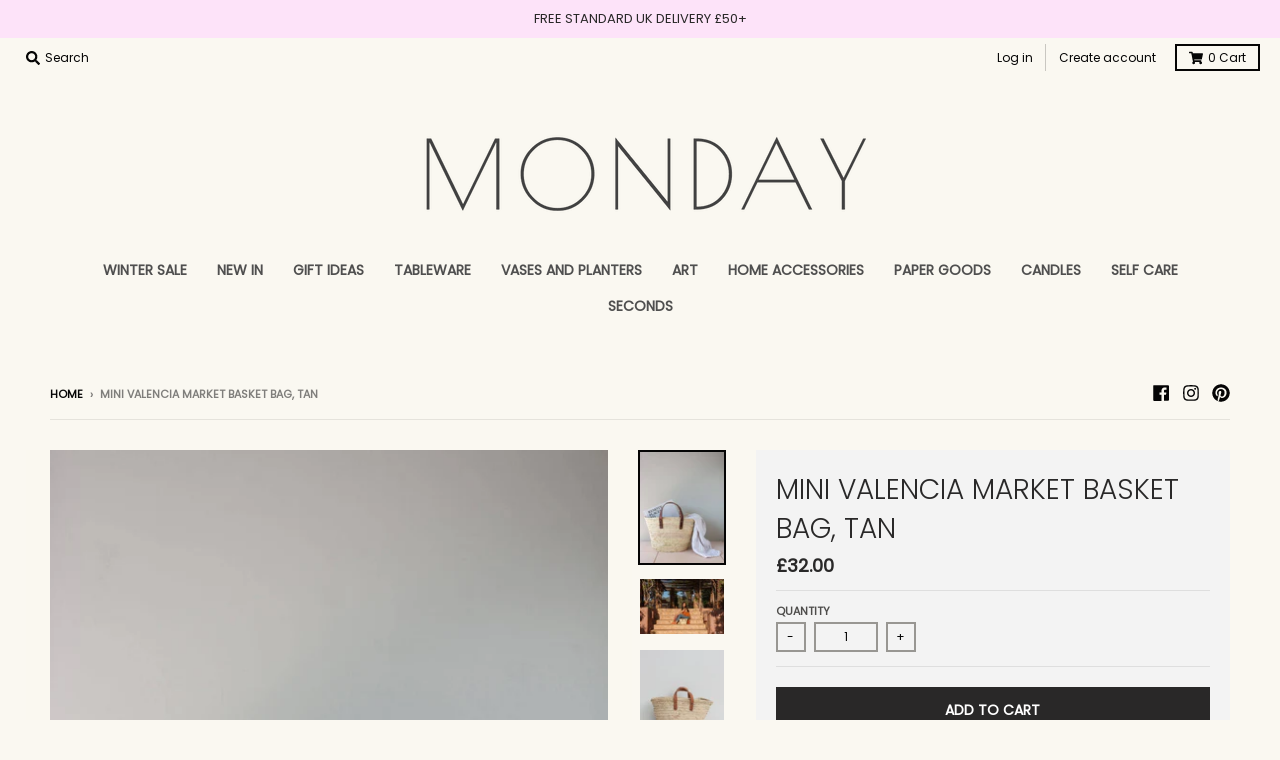

--- FILE ---
content_type: text/html; charset=utf-8
request_url: https://mondayonline.co.uk/products/mini-valencia-market-basket-bag-tan
body_size: 29067
content:
<!doctype html>
<!--[if IE 8]><html class="no-js lt-ie9" lang="en"> <![endif]-->
<!--[if IE 9 ]><html class="ie9 no-js"> <![endif]-->
<!--[if (gt IE 9)|!(IE)]><!--> <html class="no-js" lang="en"> <!--<![endif]-->
<head>
  <meta name="p:domain_verify" content="8baab5fa6d74494e3322c2a8a4f45c59"/>
  <meta name="google-site-verification" content="Chwhc3DHiuBzzCPG-NcuW2yV52ybXL2jjsUO1CSvm-o" />
  <meta charset="utf-8">
  <meta http-equiv="X-UA-Compatible" content="IE=edge,chrome=1">
  <link rel="canonical" href="https://mondayonline.co.uk/products/mini-valencia-market-basket-bag-tan">
  <meta name="viewport" content="width=device-width,initial-scale=1">
  <meta name="theme-color" content="#292828">

  
  <link rel="shortcut icon" href="//mondayonline.co.uk/cdn/shop/files/logo_transparent_2_32x32.png?v=1613682419" type="image/png" />
  

  <title>
    MINI VALENCIA MARKET BASKET BAG, TAN &ndash; MONDAY
  </title>

  
    <meta name="description" content="This Mini Valencia Market Basket Bag is crafted by hand from naturally-sourced palm leaf in Morocco. Artisan-made and finished with flat tan leather straps, this lightweight mini basket bag is perfect for everyday use.  Dimensions: H 26cm, W 40cm, D 25cm approx. Ethically handmade in Morocco.    ">
  

  <meta property="og:site_name" content="MONDAY">
<meta property="og:url" content="https://mondayonline.co.uk/products/mini-valencia-market-basket-bag-tan">
<meta property="og:title" content="MINI VALENCIA MARKET BASKET BAG, TAN">
<meta property="og:type" content="product">
<meta property="og:description" content="This Mini Valencia Market Basket Bag is crafted by hand from naturally-sourced palm leaf in Morocco. Artisan-made and finished with flat tan leather straps, this lightweight mini basket bag is perfect for everyday use.  Dimensions: H 26cm, W 40cm, D 25cm approx. Ethically handmade in Morocco.    "><meta property="product:availability" content="instock">
  <meta property="product:price:amount" content="32.00">
  <meta property="product:price:currency" content="GBP"><meta property="og:image" content="http://mondayonline.co.uk/cdn/shop/files/Basket-Mini-Valencia-Tan-Monday-1_1200x1200.jpg?v=1687959922">
      <meta property="og:image:secure_url" content="https://mondayonline.co.uk/cdn/shop/files/Basket-Mini-Valencia-Tan-Monday-1_1200x1200.jpg?v=1687959922">
      <meta property="og:image:width" content="900">
      <meta property="og:image:height" content="1200"><meta property="og:image" content="http://mondayonline.co.uk/cdn/shop/files/Basket-Mini-Valencia-Tan-Monday-7_1200x1200.jpg?v=1688035298">
      <meta property="og:image:secure_url" content="https://mondayonline.co.uk/cdn/shop/files/Basket-Mini-Valencia-Tan-Monday-7_1200x1200.jpg?v=1688035298">
      <meta property="og:image:width" content="1170">
      <meta property="og:image:height" content="777"><meta property="og:image" content="http://mondayonline.co.uk/cdn/shop/files/Basket-Mini-Valencia-Tan-Monday-3_1200x1200.jpg?v=1688035298">
      <meta property="og:image:secure_url" content="https://mondayonline.co.uk/cdn/shop/files/Basket-Mini-Valencia-Tan-Monday-3_1200x1200.jpg?v=1688035298">
      <meta property="og:image:width" content="900">
      <meta property="og:image:height" content="1200">

<meta name="twitter:site" content="@">
<meta name="twitter:card" content="summary_large_image">
<meta name="twitter:title" content="MINI VALENCIA MARKET BASKET BAG, TAN">
<meta name="twitter:description" content="This Mini Valencia Market Basket Bag is crafted by hand from naturally-sourced palm leaf in Morocco. Artisan-made and finished with flat tan leather straps, this lightweight mini basket bag is perfect for everyday use.  Dimensions: H 26cm, W 40cm, D 25cm approx. Ethically handmade in Morocco.    ">


  <script>window.performance && window.performance.mark && window.performance.mark('shopify.content_for_header.start');</script><meta id="shopify-digital-wallet" name="shopify-digital-wallet" content="/4871094360/digital_wallets/dialog">
<meta name="shopify-checkout-api-token" content="29274a6496d0075c85588c03addb5806">
<meta id="in-context-paypal-metadata" data-shop-id="4871094360" data-venmo-supported="false" data-environment="production" data-locale="en_US" data-paypal-v4="true" data-currency="GBP">
<link rel="alternate" type="application/json+oembed" href="https://mondayonline.co.uk/products/mini-valencia-market-basket-bag-tan.oembed">
<script async="async" src="/checkouts/internal/preloads.js?locale=en-GB"></script>
<link rel="preconnect" href="https://shop.app" crossorigin="anonymous">
<script async="async" src="https://shop.app/checkouts/internal/preloads.js?locale=en-GB&shop_id=4871094360" crossorigin="anonymous"></script>
<script id="apple-pay-shop-capabilities" type="application/json">{"shopId":4871094360,"countryCode":"GB","currencyCode":"GBP","merchantCapabilities":["supports3DS"],"merchantId":"gid:\/\/shopify\/Shop\/4871094360","merchantName":"MONDAY","requiredBillingContactFields":["postalAddress","email","phone"],"requiredShippingContactFields":["postalAddress","email","phone"],"shippingType":"shipping","supportedNetworks":["visa","maestro","masterCard","amex","discover","elo"],"total":{"type":"pending","label":"MONDAY","amount":"1.00"},"shopifyPaymentsEnabled":true,"supportsSubscriptions":true}</script>
<script id="shopify-features" type="application/json">{"accessToken":"29274a6496d0075c85588c03addb5806","betas":["rich-media-storefront-analytics"],"domain":"mondayonline.co.uk","predictiveSearch":true,"shopId":4871094360,"locale":"en"}</script>
<script>var Shopify = Shopify || {};
Shopify.shop = "mondayonline.myshopify.com";
Shopify.locale = "en";
Shopify.currency = {"active":"GBP","rate":"1.0"};
Shopify.country = "GB";
Shopify.theme = {"name":"District","id":40074084440,"schema_name":"District","schema_version":"3.2.6","theme_store_id":735,"role":"main"};
Shopify.theme.handle = "null";
Shopify.theme.style = {"id":null,"handle":null};
Shopify.cdnHost = "mondayonline.co.uk/cdn";
Shopify.routes = Shopify.routes || {};
Shopify.routes.root = "/";</script>
<script type="module">!function(o){(o.Shopify=o.Shopify||{}).modules=!0}(window);</script>
<script>!function(o){function n(){var o=[];function n(){o.push(Array.prototype.slice.apply(arguments))}return n.q=o,n}var t=o.Shopify=o.Shopify||{};t.loadFeatures=n(),t.autoloadFeatures=n()}(window);</script>
<script>
  window.ShopifyPay = window.ShopifyPay || {};
  window.ShopifyPay.apiHost = "shop.app\/pay";
  window.ShopifyPay.redirectState = null;
</script>
<script id="shop-js-analytics" type="application/json">{"pageType":"product"}</script>
<script defer="defer" async type="module" src="//mondayonline.co.uk/cdn/shopifycloud/shop-js/modules/v2/client.init-shop-cart-sync_BT-GjEfc.en.esm.js"></script>
<script defer="defer" async type="module" src="//mondayonline.co.uk/cdn/shopifycloud/shop-js/modules/v2/chunk.common_D58fp_Oc.esm.js"></script>
<script defer="defer" async type="module" src="//mondayonline.co.uk/cdn/shopifycloud/shop-js/modules/v2/chunk.modal_xMitdFEc.esm.js"></script>
<script type="module">
  await import("//mondayonline.co.uk/cdn/shopifycloud/shop-js/modules/v2/client.init-shop-cart-sync_BT-GjEfc.en.esm.js");
await import("//mondayonline.co.uk/cdn/shopifycloud/shop-js/modules/v2/chunk.common_D58fp_Oc.esm.js");
await import("//mondayonline.co.uk/cdn/shopifycloud/shop-js/modules/v2/chunk.modal_xMitdFEc.esm.js");

  window.Shopify.SignInWithShop?.initShopCartSync?.({"fedCMEnabled":true,"windoidEnabled":true});

</script>
<script>
  window.Shopify = window.Shopify || {};
  if (!window.Shopify.featureAssets) window.Shopify.featureAssets = {};
  window.Shopify.featureAssets['shop-js'] = {"shop-cart-sync":["modules/v2/client.shop-cart-sync_DZOKe7Ll.en.esm.js","modules/v2/chunk.common_D58fp_Oc.esm.js","modules/v2/chunk.modal_xMitdFEc.esm.js"],"init-fed-cm":["modules/v2/client.init-fed-cm_B6oLuCjv.en.esm.js","modules/v2/chunk.common_D58fp_Oc.esm.js","modules/v2/chunk.modal_xMitdFEc.esm.js"],"shop-cash-offers":["modules/v2/client.shop-cash-offers_D2sdYoxE.en.esm.js","modules/v2/chunk.common_D58fp_Oc.esm.js","modules/v2/chunk.modal_xMitdFEc.esm.js"],"shop-login-button":["modules/v2/client.shop-login-button_QeVjl5Y3.en.esm.js","modules/v2/chunk.common_D58fp_Oc.esm.js","modules/v2/chunk.modal_xMitdFEc.esm.js"],"pay-button":["modules/v2/client.pay-button_DXTOsIq6.en.esm.js","modules/v2/chunk.common_D58fp_Oc.esm.js","modules/v2/chunk.modal_xMitdFEc.esm.js"],"shop-button":["modules/v2/client.shop-button_DQZHx9pm.en.esm.js","modules/v2/chunk.common_D58fp_Oc.esm.js","modules/v2/chunk.modal_xMitdFEc.esm.js"],"avatar":["modules/v2/client.avatar_BTnouDA3.en.esm.js"],"init-windoid":["modules/v2/client.init-windoid_CR1B-cfM.en.esm.js","modules/v2/chunk.common_D58fp_Oc.esm.js","modules/v2/chunk.modal_xMitdFEc.esm.js"],"init-shop-for-new-customer-accounts":["modules/v2/client.init-shop-for-new-customer-accounts_C_vY_xzh.en.esm.js","modules/v2/client.shop-login-button_QeVjl5Y3.en.esm.js","modules/v2/chunk.common_D58fp_Oc.esm.js","modules/v2/chunk.modal_xMitdFEc.esm.js"],"init-shop-email-lookup-coordinator":["modules/v2/client.init-shop-email-lookup-coordinator_BI7n9ZSv.en.esm.js","modules/v2/chunk.common_D58fp_Oc.esm.js","modules/v2/chunk.modal_xMitdFEc.esm.js"],"init-shop-cart-sync":["modules/v2/client.init-shop-cart-sync_BT-GjEfc.en.esm.js","modules/v2/chunk.common_D58fp_Oc.esm.js","modules/v2/chunk.modal_xMitdFEc.esm.js"],"shop-toast-manager":["modules/v2/client.shop-toast-manager_DiYdP3xc.en.esm.js","modules/v2/chunk.common_D58fp_Oc.esm.js","modules/v2/chunk.modal_xMitdFEc.esm.js"],"init-customer-accounts":["modules/v2/client.init-customer-accounts_D9ZNqS-Q.en.esm.js","modules/v2/client.shop-login-button_QeVjl5Y3.en.esm.js","modules/v2/chunk.common_D58fp_Oc.esm.js","modules/v2/chunk.modal_xMitdFEc.esm.js"],"init-customer-accounts-sign-up":["modules/v2/client.init-customer-accounts-sign-up_iGw4briv.en.esm.js","modules/v2/client.shop-login-button_QeVjl5Y3.en.esm.js","modules/v2/chunk.common_D58fp_Oc.esm.js","modules/v2/chunk.modal_xMitdFEc.esm.js"],"shop-follow-button":["modules/v2/client.shop-follow-button_CqMgW2wH.en.esm.js","modules/v2/chunk.common_D58fp_Oc.esm.js","modules/v2/chunk.modal_xMitdFEc.esm.js"],"checkout-modal":["modules/v2/client.checkout-modal_xHeaAweL.en.esm.js","modules/v2/chunk.common_D58fp_Oc.esm.js","modules/v2/chunk.modal_xMitdFEc.esm.js"],"shop-login":["modules/v2/client.shop-login_D91U-Q7h.en.esm.js","modules/v2/chunk.common_D58fp_Oc.esm.js","modules/v2/chunk.modal_xMitdFEc.esm.js"],"lead-capture":["modules/v2/client.lead-capture_BJmE1dJe.en.esm.js","modules/v2/chunk.common_D58fp_Oc.esm.js","modules/v2/chunk.modal_xMitdFEc.esm.js"],"payment-terms":["modules/v2/client.payment-terms_Ci9AEqFq.en.esm.js","modules/v2/chunk.common_D58fp_Oc.esm.js","modules/v2/chunk.modal_xMitdFEc.esm.js"]};
</script>
<script id="__st">var __st={"a":4871094360,"offset":0,"reqid":"7e933303-0e45-479d-a304-77818601b52b-1769516979","pageurl":"mondayonline.co.uk\/products\/mini-valencia-market-basket-bag-tan","u":"b81157124c1d","p":"product","rtyp":"product","rid":7365043028141};</script>
<script>window.ShopifyPaypalV4VisibilityTracking = true;</script>
<script id="captcha-bootstrap">!function(){'use strict';const t='contact',e='account',n='new_comment',o=[[t,t],['blogs',n],['comments',n],[t,'customer']],c=[[e,'customer_login'],[e,'guest_login'],[e,'recover_customer_password'],[e,'create_customer']],r=t=>t.map((([t,e])=>`form[action*='/${t}']:not([data-nocaptcha='true']) input[name='form_type'][value='${e}']`)).join(','),a=t=>()=>t?[...document.querySelectorAll(t)].map((t=>t.form)):[];function s(){const t=[...o],e=r(t);return a(e)}const i='password',u='form_key',d=['recaptcha-v3-token','g-recaptcha-response','h-captcha-response',i],f=()=>{try{return window.sessionStorage}catch{return}},m='__shopify_v',_=t=>t.elements[u];function p(t,e,n=!1){try{const o=window.sessionStorage,c=JSON.parse(o.getItem(e)),{data:r}=function(t){const{data:e,action:n}=t;return t[m]||n?{data:e,action:n}:{data:t,action:n}}(c);for(const[e,n]of Object.entries(r))t.elements[e]&&(t.elements[e].value=n);n&&o.removeItem(e)}catch(o){console.error('form repopulation failed',{error:o})}}const l='form_type',E='cptcha';function T(t){t.dataset[E]=!0}const w=window,h=w.document,L='Shopify',v='ce_forms',y='captcha';let A=!1;((t,e)=>{const n=(g='f06e6c50-85a8-45c8-87d0-21a2b65856fe',I='https://cdn.shopify.com/shopifycloud/storefront-forms-hcaptcha/ce_storefront_forms_captcha_hcaptcha.v1.5.2.iife.js',D={infoText:'Protected by hCaptcha',privacyText:'Privacy',termsText:'Terms'},(t,e,n)=>{const o=w[L][v],c=o.bindForm;if(c)return c(t,g,e,D).then(n);var r;o.q.push([[t,g,e,D],n]),r=I,A||(h.body.append(Object.assign(h.createElement('script'),{id:'captcha-provider',async:!0,src:r})),A=!0)});var g,I,D;w[L]=w[L]||{},w[L][v]=w[L][v]||{},w[L][v].q=[],w[L][y]=w[L][y]||{},w[L][y].protect=function(t,e){n(t,void 0,e),T(t)},Object.freeze(w[L][y]),function(t,e,n,w,h,L){const[v,y,A,g]=function(t,e,n){const i=e?o:[],u=t?c:[],d=[...i,...u],f=r(d),m=r(i),_=r(d.filter((([t,e])=>n.includes(e))));return[a(f),a(m),a(_),s()]}(w,h,L),I=t=>{const e=t.target;return e instanceof HTMLFormElement?e:e&&e.form},D=t=>v().includes(t);t.addEventListener('submit',(t=>{const e=I(t);if(!e)return;const n=D(e)&&!e.dataset.hcaptchaBound&&!e.dataset.recaptchaBound,o=_(e),c=g().includes(e)&&(!o||!o.value);(n||c)&&t.preventDefault(),c&&!n&&(function(t){try{if(!f())return;!function(t){const e=f();if(!e)return;const n=_(t);if(!n)return;const o=n.value;o&&e.removeItem(o)}(t);const e=Array.from(Array(32),(()=>Math.random().toString(36)[2])).join('');!function(t,e){_(t)||t.append(Object.assign(document.createElement('input'),{type:'hidden',name:u})),t.elements[u].value=e}(t,e),function(t,e){const n=f();if(!n)return;const o=[...t.querySelectorAll(`input[type='${i}']`)].map((({name:t})=>t)),c=[...d,...o],r={};for(const[a,s]of new FormData(t).entries())c.includes(a)||(r[a]=s);n.setItem(e,JSON.stringify({[m]:1,action:t.action,data:r}))}(t,e)}catch(e){console.error('failed to persist form',e)}}(e),e.submit())}));const S=(t,e)=>{t&&!t.dataset[E]&&(n(t,e.some((e=>e===t))),T(t))};for(const o of['focusin','change'])t.addEventListener(o,(t=>{const e=I(t);D(e)&&S(e,y())}));const B=e.get('form_key'),M=e.get(l),P=B&&M;t.addEventListener('DOMContentLoaded',(()=>{const t=y();if(P)for(const e of t)e.elements[l].value===M&&p(e,B);[...new Set([...A(),...v().filter((t=>'true'===t.dataset.shopifyCaptcha))])].forEach((e=>S(e,t)))}))}(h,new URLSearchParams(w.location.search),n,t,e,['guest_login'])})(!0,!0)}();</script>
<script integrity="sha256-4kQ18oKyAcykRKYeNunJcIwy7WH5gtpwJnB7kiuLZ1E=" data-source-attribution="shopify.loadfeatures" defer="defer" src="//mondayonline.co.uk/cdn/shopifycloud/storefront/assets/storefront/load_feature-a0a9edcb.js" crossorigin="anonymous"></script>
<script crossorigin="anonymous" defer="defer" src="//mondayonline.co.uk/cdn/shopifycloud/storefront/assets/shopify_pay/storefront-65b4c6d7.js?v=20250812"></script>
<script data-source-attribution="shopify.dynamic_checkout.dynamic.init">var Shopify=Shopify||{};Shopify.PaymentButton=Shopify.PaymentButton||{isStorefrontPortableWallets:!0,init:function(){window.Shopify.PaymentButton.init=function(){};var t=document.createElement("script");t.src="https://mondayonline.co.uk/cdn/shopifycloud/portable-wallets/latest/portable-wallets.en.js",t.type="module",document.head.appendChild(t)}};
</script>
<script data-source-attribution="shopify.dynamic_checkout.buyer_consent">
  function portableWalletsHideBuyerConsent(e){var t=document.getElementById("shopify-buyer-consent"),n=document.getElementById("shopify-subscription-policy-button");t&&n&&(t.classList.add("hidden"),t.setAttribute("aria-hidden","true"),n.removeEventListener("click",e))}function portableWalletsShowBuyerConsent(e){var t=document.getElementById("shopify-buyer-consent"),n=document.getElementById("shopify-subscription-policy-button");t&&n&&(t.classList.remove("hidden"),t.removeAttribute("aria-hidden"),n.addEventListener("click",e))}window.Shopify?.PaymentButton&&(window.Shopify.PaymentButton.hideBuyerConsent=portableWalletsHideBuyerConsent,window.Shopify.PaymentButton.showBuyerConsent=portableWalletsShowBuyerConsent);
</script>
<script data-source-attribution="shopify.dynamic_checkout.cart.bootstrap">document.addEventListener("DOMContentLoaded",(function(){function t(){return document.querySelector("shopify-accelerated-checkout-cart, shopify-accelerated-checkout")}if(t())Shopify.PaymentButton.init();else{new MutationObserver((function(e,n){t()&&(Shopify.PaymentButton.init(),n.disconnect())})).observe(document.body,{childList:!0,subtree:!0})}}));
</script>
<script id='scb4127' type='text/javascript' async='' src='https://mondayonline.co.uk/cdn/shopifycloud/privacy-banner/storefront-banner.js'></script><link id="shopify-accelerated-checkout-styles" rel="stylesheet" media="screen" href="https://mondayonline.co.uk/cdn/shopifycloud/portable-wallets/latest/accelerated-checkout-backwards-compat.css" crossorigin="anonymous">
<style id="shopify-accelerated-checkout-cart">
        #shopify-buyer-consent {
  margin-top: 1em;
  display: inline-block;
  width: 100%;
}

#shopify-buyer-consent.hidden {
  display: none;
}

#shopify-subscription-policy-button {
  background: none;
  border: none;
  padding: 0;
  text-decoration: underline;
  font-size: inherit;
  cursor: pointer;
}

#shopify-subscription-policy-button::before {
  box-shadow: none;
}

      </style>

<script>window.performance && window.performance.mark && window.performance.mark('shopify.content_for_header.end');</script>
  <link href="//mondayonline.co.uk/cdn/shop/t/2/assets/theme.scss.css?v=16938133095877638491767538763" rel="stylesheet" type="text/css" media="all" />

  

  <script>
    window.StyleHatch = window.StyleHatch || {};
    StyleHatch.Strings = {
      instagramAddToken: "Add your Instagram access token.",
      instagramInvalidToken: "The Instagram access token is invalid. Check to make sure you added the complete token.",
      instagramRateLimitToken: "Your store is currently over Instagram\u0026#39;s rate limit. Contact Style Hatch support for details.",
      addToCart: "Add to Cart",
      soldOut: "Sold Out",
      addressError: "Error looking up that address",
      addressNoResults: "No results for that address",
      addressQueryLimit: "You have exceeded the Google API usage limit. Consider upgrading to a \u003ca href=\"https:\/\/developers.google.com\/maps\/premium\/usage-limits\"\u003ePremium Plan\u003c\/a\u003e.",
      authError: "There was a problem authenticating your Google Maps account.",
      agreeNotice: "You must agree with the terms and conditions of sales to check out."
    }
    StyleHatch.currencyFormat = "£{{amount}}";
    StyleHatch.ajaxCartEnable = true;
    StyleHatch.cartData = {"note":null,"attributes":{},"original_total_price":0,"total_price":0,"total_discount":0,"total_weight":0.0,"item_count":0,"items":[],"requires_shipping":false,"currency":"GBP","items_subtotal_price":0,"cart_level_discount_applications":[],"checkout_charge_amount":0};
    // Post defer
    window.addEventListener('DOMContentLoaded', function() {
      (function( $ ) {
      

      
      
      })(jq223);
    });
    document.documentElement.className = document.documentElement.className.replace('no-js', 'js');
  </script>
  <script type="text/javascript">
    window.lazySizesConfig = window.lazySizesConfig || {};
    window.lazySizesConfig.loadMode = 1;
  </script>
  <!--[if (gt IE 9)|!(IE)]><!--><script src="//mondayonline.co.uk/cdn/shop/t/2/assets/lazysizes.min.js?v=174097831579247140971555856870" async="async"></script><!--<![endif]-->
  <!--[if lte IE 9]><script src="//mondayonline.co.uk/cdn/shop/t/2/assets/lazysizes.min.js?v=174097831579247140971555856870"></script><![endif]-->
  <!--[if (gt IE 9)|!(IE)]><!--><script src="//mondayonline.co.uk/cdn/shop/t/2/assets/vendor.js?v=77013376826517269021555856871" defer="defer"></script><!--<![endif]-->
  <!--[if lte IE 9]><script src="//mondayonline.co.uk/cdn/shop/t/2/assets/vendor.js?v=77013376826517269021555856871"></script><![endif]-->
  
  <!--[if (gt IE 9)|!(IE)]><!--><script src="//mondayonline.co.uk/cdn/shop/t/2/assets/theme.min.js?v=81815488640010581901555856871" defer="defer"></script><!--<![endif]-->
  <!--[if lte IE 9]><script src="//mondayonline.co.uk/cdn/shop/t/2/assets/theme.min.js?v=81815488640010581901555856871"></script><![endif]-->

<script src="https://cdn.shopify.com/extensions/019b8d54-2388-79d8-becc-d32a3afe2c7a/omnisend-50/assets/omnisend-in-shop.js" type="text/javascript" defer="defer"></script>
<link href="https://monorail-edge.shopifysvc.com" rel="dns-prefetch">
<script>(function(){if ("sendBeacon" in navigator && "performance" in window) {try {var session_token_from_headers = performance.getEntriesByType('navigation')[0].serverTiming.find(x => x.name == '_s').description;} catch {var session_token_from_headers = undefined;}var session_cookie_matches = document.cookie.match(/_shopify_s=([^;]*)/);var session_token_from_cookie = session_cookie_matches && session_cookie_matches.length === 2 ? session_cookie_matches[1] : "";var session_token = session_token_from_headers || session_token_from_cookie || "";function handle_abandonment_event(e) {var entries = performance.getEntries().filter(function(entry) {return /monorail-edge.shopifysvc.com/.test(entry.name);});if (!window.abandonment_tracked && entries.length === 0) {window.abandonment_tracked = true;var currentMs = Date.now();var navigation_start = performance.timing.navigationStart;var payload = {shop_id: 4871094360,url: window.location.href,navigation_start,duration: currentMs - navigation_start,session_token,page_type: "product"};window.navigator.sendBeacon("https://monorail-edge.shopifysvc.com/v1/produce", JSON.stringify({schema_id: "online_store_buyer_site_abandonment/1.1",payload: payload,metadata: {event_created_at_ms: currentMs,event_sent_at_ms: currentMs}}));}}window.addEventListener('pagehide', handle_abandonment_event);}}());</script>
<script id="web-pixels-manager-setup">(function e(e,d,r,n,o){if(void 0===o&&(o={}),!Boolean(null===(a=null===(i=window.Shopify)||void 0===i?void 0:i.analytics)||void 0===a?void 0:a.replayQueue)){var i,a;window.Shopify=window.Shopify||{};var t=window.Shopify;t.analytics=t.analytics||{};var s=t.analytics;s.replayQueue=[],s.publish=function(e,d,r){return s.replayQueue.push([e,d,r]),!0};try{self.performance.mark("wpm:start")}catch(e){}var l=function(){var e={modern:/Edge?\/(1{2}[4-9]|1[2-9]\d|[2-9]\d{2}|\d{4,})\.\d+(\.\d+|)|Firefox\/(1{2}[4-9]|1[2-9]\d|[2-9]\d{2}|\d{4,})\.\d+(\.\d+|)|Chrom(ium|e)\/(9{2}|\d{3,})\.\d+(\.\d+|)|(Maci|X1{2}).+ Version\/(15\.\d+|(1[6-9]|[2-9]\d|\d{3,})\.\d+)([,.]\d+|)( \(\w+\)|)( Mobile\/\w+|) Safari\/|Chrome.+OPR\/(9{2}|\d{3,})\.\d+\.\d+|(CPU[ +]OS|iPhone[ +]OS|CPU[ +]iPhone|CPU IPhone OS|CPU iPad OS)[ +]+(15[._]\d+|(1[6-9]|[2-9]\d|\d{3,})[._]\d+)([._]\d+|)|Android:?[ /-](13[3-9]|1[4-9]\d|[2-9]\d{2}|\d{4,})(\.\d+|)(\.\d+|)|Android.+Firefox\/(13[5-9]|1[4-9]\d|[2-9]\d{2}|\d{4,})\.\d+(\.\d+|)|Android.+Chrom(ium|e)\/(13[3-9]|1[4-9]\d|[2-9]\d{2}|\d{4,})\.\d+(\.\d+|)|SamsungBrowser\/([2-9]\d|\d{3,})\.\d+/,legacy:/Edge?\/(1[6-9]|[2-9]\d|\d{3,})\.\d+(\.\d+|)|Firefox\/(5[4-9]|[6-9]\d|\d{3,})\.\d+(\.\d+|)|Chrom(ium|e)\/(5[1-9]|[6-9]\d|\d{3,})\.\d+(\.\d+|)([\d.]+$|.*Safari\/(?![\d.]+ Edge\/[\d.]+$))|(Maci|X1{2}).+ Version\/(10\.\d+|(1[1-9]|[2-9]\d|\d{3,})\.\d+)([,.]\d+|)( \(\w+\)|)( Mobile\/\w+|) Safari\/|Chrome.+OPR\/(3[89]|[4-9]\d|\d{3,})\.\d+\.\d+|(CPU[ +]OS|iPhone[ +]OS|CPU[ +]iPhone|CPU IPhone OS|CPU iPad OS)[ +]+(10[._]\d+|(1[1-9]|[2-9]\d|\d{3,})[._]\d+)([._]\d+|)|Android:?[ /-](13[3-9]|1[4-9]\d|[2-9]\d{2}|\d{4,})(\.\d+|)(\.\d+|)|Mobile Safari.+OPR\/([89]\d|\d{3,})\.\d+\.\d+|Android.+Firefox\/(13[5-9]|1[4-9]\d|[2-9]\d{2}|\d{4,})\.\d+(\.\d+|)|Android.+Chrom(ium|e)\/(13[3-9]|1[4-9]\d|[2-9]\d{2}|\d{4,})\.\d+(\.\d+|)|Android.+(UC? ?Browser|UCWEB|U3)[ /]?(15\.([5-9]|\d{2,})|(1[6-9]|[2-9]\d|\d{3,})\.\d+)\.\d+|SamsungBrowser\/(5\.\d+|([6-9]|\d{2,})\.\d+)|Android.+MQ{2}Browser\/(14(\.(9|\d{2,})|)|(1[5-9]|[2-9]\d|\d{3,})(\.\d+|))(\.\d+|)|K[Aa][Ii]OS\/(3\.\d+|([4-9]|\d{2,})\.\d+)(\.\d+|)/},d=e.modern,r=e.legacy,n=navigator.userAgent;return n.match(d)?"modern":n.match(r)?"legacy":"unknown"}(),u="modern"===l?"modern":"legacy",c=(null!=n?n:{modern:"",legacy:""})[u],f=function(e){return[e.baseUrl,"/wpm","/b",e.hashVersion,"modern"===e.buildTarget?"m":"l",".js"].join("")}({baseUrl:d,hashVersion:r,buildTarget:u}),m=function(e){var d=e.version,r=e.bundleTarget,n=e.surface,o=e.pageUrl,i=e.monorailEndpoint;return{emit:function(e){var a=e.status,t=e.errorMsg,s=(new Date).getTime(),l=JSON.stringify({metadata:{event_sent_at_ms:s},events:[{schema_id:"web_pixels_manager_load/3.1",payload:{version:d,bundle_target:r,page_url:o,status:a,surface:n,error_msg:t},metadata:{event_created_at_ms:s}}]});if(!i)return console&&console.warn&&console.warn("[Web Pixels Manager] No Monorail endpoint provided, skipping logging."),!1;try{return self.navigator.sendBeacon.bind(self.navigator)(i,l)}catch(e){}var u=new XMLHttpRequest;try{return u.open("POST",i,!0),u.setRequestHeader("Content-Type","text/plain"),u.send(l),!0}catch(e){return console&&console.warn&&console.warn("[Web Pixels Manager] Got an unhandled error while logging to Monorail."),!1}}}}({version:r,bundleTarget:l,surface:e.surface,pageUrl:self.location.href,monorailEndpoint:e.monorailEndpoint});try{o.browserTarget=l,function(e){var d=e.src,r=e.async,n=void 0===r||r,o=e.onload,i=e.onerror,a=e.sri,t=e.scriptDataAttributes,s=void 0===t?{}:t,l=document.createElement("script"),u=document.querySelector("head"),c=document.querySelector("body");if(l.async=n,l.src=d,a&&(l.integrity=a,l.crossOrigin="anonymous"),s)for(var f in s)if(Object.prototype.hasOwnProperty.call(s,f))try{l.dataset[f]=s[f]}catch(e){}if(o&&l.addEventListener("load",o),i&&l.addEventListener("error",i),u)u.appendChild(l);else{if(!c)throw new Error("Did not find a head or body element to append the script");c.appendChild(l)}}({src:f,async:!0,onload:function(){if(!function(){var e,d;return Boolean(null===(d=null===(e=window.Shopify)||void 0===e?void 0:e.analytics)||void 0===d?void 0:d.initialized)}()){var d=window.webPixelsManager.init(e)||void 0;if(d){var r=window.Shopify.analytics;r.replayQueue.forEach((function(e){var r=e[0],n=e[1],o=e[2];d.publishCustomEvent(r,n,o)})),r.replayQueue=[],r.publish=d.publishCustomEvent,r.visitor=d.visitor,r.initialized=!0}}},onerror:function(){return m.emit({status:"failed",errorMsg:"".concat(f," has failed to load")})},sri:function(e){var d=/^sha384-[A-Za-z0-9+/=]+$/;return"string"==typeof e&&d.test(e)}(c)?c:"",scriptDataAttributes:o}),m.emit({status:"loading"})}catch(e){m.emit({status:"failed",errorMsg:(null==e?void 0:e.message)||"Unknown error"})}}})({shopId: 4871094360,storefrontBaseUrl: "https://mondayonline.co.uk",extensionsBaseUrl: "https://extensions.shopifycdn.com/cdn/shopifycloud/web-pixels-manager",monorailEndpoint: "https://monorail-edge.shopifysvc.com/unstable/produce_batch",surface: "storefront-renderer",enabledBetaFlags: ["2dca8a86"],webPixelsConfigList: [{"id":"1537474943","configuration":"{\"tagID\":\"2613229944311\"}","eventPayloadVersion":"v1","runtimeContext":"STRICT","scriptVersion":"18031546ee651571ed29edbe71a3550b","type":"APP","apiClientId":3009811,"privacyPurposes":["ANALYTICS","MARKETING","SALE_OF_DATA"],"dataSharingAdjustments":{"protectedCustomerApprovalScopes":["read_customer_address","read_customer_email","read_customer_name","read_customer_personal_data","read_customer_phone"]}},{"id":"873922943","configuration":"{\"config\":\"{\\\"pixel_id\\\":\\\"G-7P2WWK0BLJ\\\",\\\"gtag_events\\\":[{\\\"type\\\":\\\"purchase\\\",\\\"action_label\\\":\\\"G-7P2WWK0BLJ\\\"},{\\\"type\\\":\\\"page_view\\\",\\\"action_label\\\":\\\"G-7P2WWK0BLJ\\\"},{\\\"type\\\":\\\"view_item\\\",\\\"action_label\\\":\\\"G-7P2WWK0BLJ\\\"},{\\\"type\\\":\\\"search\\\",\\\"action_label\\\":\\\"G-7P2WWK0BLJ\\\"},{\\\"type\\\":\\\"add_to_cart\\\",\\\"action_label\\\":\\\"G-7P2WWK0BLJ\\\"},{\\\"type\\\":\\\"begin_checkout\\\",\\\"action_label\\\":\\\"G-7P2WWK0BLJ\\\"},{\\\"type\\\":\\\"add_payment_info\\\",\\\"action_label\\\":\\\"G-7P2WWK0BLJ\\\"}],\\\"enable_monitoring_mode\\\":false}\"}","eventPayloadVersion":"v1","runtimeContext":"OPEN","scriptVersion":"b2a88bafab3e21179ed38636efcd8a93","type":"APP","apiClientId":1780363,"privacyPurposes":[],"dataSharingAdjustments":{"protectedCustomerApprovalScopes":["read_customer_address","read_customer_email","read_customer_name","read_customer_personal_data","read_customer_phone"]}},{"id":"325714093","configuration":"{\"apiURL\":\"https:\/\/api.omnisend.com\",\"appURL\":\"https:\/\/app.omnisend.com\",\"brandID\":\"5d6fcf258653ed0357cf55b3\",\"trackingURL\":\"https:\/\/wt.omnisendlink.com\"}","eventPayloadVersion":"v1","runtimeContext":"STRICT","scriptVersion":"aa9feb15e63a302383aa48b053211bbb","type":"APP","apiClientId":186001,"privacyPurposes":["ANALYTICS","MARKETING","SALE_OF_DATA"],"dataSharingAdjustments":{"protectedCustomerApprovalScopes":["read_customer_address","read_customer_email","read_customer_name","read_customer_personal_data","read_customer_phone"]}},{"id":"shopify-app-pixel","configuration":"{}","eventPayloadVersion":"v1","runtimeContext":"STRICT","scriptVersion":"0450","apiClientId":"shopify-pixel","type":"APP","privacyPurposes":["ANALYTICS","MARKETING"]},{"id":"shopify-custom-pixel","eventPayloadVersion":"v1","runtimeContext":"LAX","scriptVersion":"0450","apiClientId":"shopify-pixel","type":"CUSTOM","privacyPurposes":["ANALYTICS","MARKETING"]}],isMerchantRequest: false,initData: {"shop":{"name":"MONDAY","paymentSettings":{"currencyCode":"GBP"},"myshopifyDomain":"mondayonline.myshopify.com","countryCode":"GB","storefrontUrl":"https:\/\/mondayonline.co.uk"},"customer":null,"cart":null,"checkout":null,"productVariants":[{"price":{"amount":32.0,"currencyCode":"GBP"},"product":{"title":"MINI VALENCIA MARKET BASKET BAG, TAN","vendor":"MONDAY","id":"7365043028141","untranslatedTitle":"MINI VALENCIA MARKET BASKET BAG, TAN","url":"\/products\/mini-valencia-market-basket-bag-tan","type":"Basket Bag"},"id":"42257561485485","image":{"src":"\/\/mondayonline.co.uk\/cdn\/shop\/files\/Basket-Mini-Valencia-Tan-Monday-1.jpg?v=1687959922"},"sku":"","title":"Default Title","untranslatedTitle":"Default Title"}],"purchasingCompany":null},},"https://mondayonline.co.uk/cdn","fcfee988w5aeb613cpc8e4bc33m6693e112",{"modern":"","legacy":""},{"shopId":"4871094360","storefrontBaseUrl":"https:\/\/mondayonline.co.uk","extensionBaseUrl":"https:\/\/extensions.shopifycdn.com\/cdn\/shopifycloud\/web-pixels-manager","surface":"storefront-renderer","enabledBetaFlags":"[\"2dca8a86\"]","isMerchantRequest":"false","hashVersion":"fcfee988w5aeb613cpc8e4bc33m6693e112","publish":"custom","events":"[[\"page_viewed\",{}],[\"product_viewed\",{\"productVariant\":{\"price\":{\"amount\":32.0,\"currencyCode\":\"GBP\"},\"product\":{\"title\":\"MINI VALENCIA MARKET BASKET BAG, TAN\",\"vendor\":\"MONDAY\",\"id\":\"7365043028141\",\"untranslatedTitle\":\"MINI VALENCIA MARKET BASKET BAG, TAN\",\"url\":\"\/products\/mini-valencia-market-basket-bag-tan\",\"type\":\"Basket Bag\"},\"id\":\"42257561485485\",\"image\":{\"src\":\"\/\/mondayonline.co.uk\/cdn\/shop\/files\/Basket-Mini-Valencia-Tan-Monday-1.jpg?v=1687959922\"},\"sku\":\"\",\"title\":\"Default Title\",\"untranslatedTitle\":\"Default Title\"}}]]"});</script><script>
  window.ShopifyAnalytics = window.ShopifyAnalytics || {};
  window.ShopifyAnalytics.meta = window.ShopifyAnalytics.meta || {};
  window.ShopifyAnalytics.meta.currency = 'GBP';
  var meta = {"product":{"id":7365043028141,"gid":"gid:\/\/shopify\/Product\/7365043028141","vendor":"MONDAY","type":"Basket Bag","handle":"mini-valencia-market-basket-bag-tan","variants":[{"id":42257561485485,"price":3200,"name":"MINI VALENCIA MARKET BASKET BAG, TAN","public_title":null,"sku":""}],"remote":false},"page":{"pageType":"product","resourceType":"product","resourceId":7365043028141,"requestId":"7e933303-0e45-479d-a304-77818601b52b-1769516979"}};
  for (var attr in meta) {
    window.ShopifyAnalytics.meta[attr] = meta[attr];
  }
</script>
<script class="analytics">
  (function () {
    var customDocumentWrite = function(content) {
      var jquery = null;

      if (window.jQuery) {
        jquery = window.jQuery;
      } else if (window.Checkout && window.Checkout.$) {
        jquery = window.Checkout.$;
      }

      if (jquery) {
        jquery('body').append(content);
      }
    };

    var hasLoggedConversion = function(token) {
      if (token) {
        return document.cookie.indexOf('loggedConversion=' + token) !== -1;
      }
      return false;
    }

    var setCookieIfConversion = function(token) {
      if (token) {
        var twoMonthsFromNow = new Date(Date.now());
        twoMonthsFromNow.setMonth(twoMonthsFromNow.getMonth() + 2);

        document.cookie = 'loggedConversion=' + token + '; expires=' + twoMonthsFromNow;
      }
    }

    var trekkie = window.ShopifyAnalytics.lib = window.trekkie = window.trekkie || [];
    if (trekkie.integrations) {
      return;
    }
    trekkie.methods = [
      'identify',
      'page',
      'ready',
      'track',
      'trackForm',
      'trackLink'
    ];
    trekkie.factory = function(method) {
      return function() {
        var args = Array.prototype.slice.call(arguments);
        args.unshift(method);
        trekkie.push(args);
        return trekkie;
      };
    };
    for (var i = 0; i < trekkie.methods.length; i++) {
      var key = trekkie.methods[i];
      trekkie[key] = trekkie.factory(key);
    }
    trekkie.load = function(config) {
      trekkie.config = config || {};
      trekkie.config.initialDocumentCookie = document.cookie;
      var first = document.getElementsByTagName('script')[0];
      var script = document.createElement('script');
      script.type = 'text/javascript';
      script.onerror = function(e) {
        var scriptFallback = document.createElement('script');
        scriptFallback.type = 'text/javascript';
        scriptFallback.onerror = function(error) {
                var Monorail = {
      produce: function produce(monorailDomain, schemaId, payload) {
        var currentMs = new Date().getTime();
        var event = {
          schema_id: schemaId,
          payload: payload,
          metadata: {
            event_created_at_ms: currentMs,
            event_sent_at_ms: currentMs
          }
        };
        return Monorail.sendRequest("https://" + monorailDomain + "/v1/produce", JSON.stringify(event));
      },
      sendRequest: function sendRequest(endpointUrl, payload) {
        // Try the sendBeacon API
        if (window && window.navigator && typeof window.navigator.sendBeacon === 'function' && typeof window.Blob === 'function' && !Monorail.isIos12()) {
          var blobData = new window.Blob([payload], {
            type: 'text/plain'
          });

          if (window.navigator.sendBeacon(endpointUrl, blobData)) {
            return true;
          } // sendBeacon was not successful

        } // XHR beacon

        var xhr = new XMLHttpRequest();

        try {
          xhr.open('POST', endpointUrl);
          xhr.setRequestHeader('Content-Type', 'text/plain');
          xhr.send(payload);
        } catch (e) {
          console.log(e);
        }

        return false;
      },
      isIos12: function isIos12() {
        return window.navigator.userAgent.lastIndexOf('iPhone; CPU iPhone OS 12_') !== -1 || window.navigator.userAgent.lastIndexOf('iPad; CPU OS 12_') !== -1;
      }
    };
    Monorail.produce('monorail-edge.shopifysvc.com',
      'trekkie_storefront_load_errors/1.1',
      {shop_id: 4871094360,
      theme_id: 40074084440,
      app_name: "storefront",
      context_url: window.location.href,
      source_url: "//mondayonline.co.uk/cdn/s/trekkie.storefront.a804e9514e4efded663580eddd6991fcc12b5451.min.js"});

        };
        scriptFallback.async = true;
        scriptFallback.src = '//mondayonline.co.uk/cdn/s/trekkie.storefront.a804e9514e4efded663580eddd6991fcc12b5451.min.js';
        first.parentNode.insertBefore(scriptFallback, first);
      };
      script.async = true;
      script.src = '//mondayonline.co.uk/cdn/s/trekkie.storefront.a804e9514e4efded663580eddd6991fcc12b5451.min.js';
      first.parentNode.insertBefore(script, first);
    };
    trekkie.load(
      {"Trekkie":{"appName":"storefront","development":false,"defaultAttributes":{"shopId":4871094360,"isMerchantRequest":null,"themeId":40074084440,"themeCityHash":"15383189799007652208","contentLanguage":"en","currency":"GBP","eventMetadataId":"5cb37522-b416-4e1c-8838-cd6addf0af69"},"isServerSideCookieWritingEnabled":true,"monorailRegion":"shop_domain","enabledBetaFlags":["65f19447"]},"Session Attribution":{},"S2S":{"facebookCapiEnabled":false,"source":"trekkie-storefront-renderer","apiClientId":580111}}
    );

    var loaded = false;
    trekkie.ready(function() {
      if (loaded) return;
      loaded = true;

      window.ShopifyAnalytics.lib = window.trekkie;

      var originalDocumentWrite = document.write;
      document.write = customDocumentWrite;
      try { window.ShopifyAnalytics.merchantGoogleAnalytics.call(this); } catch(error) {};
      document.write = originalDocumentWrite;

      window.ShopifyAnalytics.lib.page(null,{"pageType":"product","resourceType":"product","resourceId":7365043028141,"requestId":"7e933303-0e45-479d-a304-77818601b52b-1769516979","shopifyEmitted":true});

      var match = window.location.pathname.match(/checkouts\/(.+)\/(thank_you|post_purchase)/)
      var token = match? match[1]: undefined;
      if (!hasLoggedConversion(token)) {
        setCookieIfConversion(token);
        window.ShopifyAnalytics.lib.track("Viewed Product",{"currency":"GBP","variantId":42257561485485,"productId":7365043028141,"productGid":"gid:\/\/shopify\/Product\/7365043028141","name":"MINI VALENCIA MARKET BASKET BAG, TAN","price":"32.00","sku":"","brand":"MONDAY","variant":null,"category":"Basket Bag","nonInteraction":true,"remote":false},undefined,undefined,{"shopifyEmitted":true});
      window.ShopifyAnalytics.lib.track("monorail:\/\/trekkie_storefront_viewed_product\/1.1",{"currency":"GBP","variantId":42257561485485,"productId":7365043028141,"productGid":"gid:\/\/shopify\/Product\/7365043028141","name":"MINI VALENCIA MARKET BASKET BAG, TAN","price":"32.00","sku":"","brand":"MONDAY","variant":null,"category":"Basket Bag","nonInteraction":true,"remote":false,"referer":"https:\/\/mondayonline.co.uk\/products\/mini-valencia-market-basket-bag-tan"});
      }
    });


        var eventsListenerScript = document.createElement('script');
        eventsListenerScript.async = true;
        eventsListenerScript.src = "//mondayonline.co.uk/cdn/shopifycloud/storefront/assets/shop_events_listener-3da45d37.js";
        document.getElementsByTagName('head')[0].appendChild(eventsListenerScript);

})();</script>
  <script>
  if (!window.ga || (window.ga && typeof window.ga !== 'function')) {
    window.ga = function ga() {
      (window.ga.q = window.ga.q || []).push(arguments);
      if (window.Shopify && window.Shopify.analytics && typeof window.Shopify.analytics.publish === 'function') {
        window.Shopify.analytics.publish("ga_stub_called", {}, {sendTo: "google_osp_migration"});
      }
      console.error("Shopify's Google Analytics stub called with:", Array.from(arguments), "\nSee https://help.shopify.com/manual/promoting-marketing/pixels/pixel-migration#google for more information.");
    };
    if (window.Shopify && window.Shopify.analytics && typeof window.Shopify.analytics.publish === 'function') {
      window.Shopify.analytics.publish("ga_stub_initialized", {}, {sendTo: "google_osp_migration"});
    }
  }
</script>
<script
  defer
  src="https://mondayonline.co.uk/cdn/shopifycloud/perf-kit/shopify-perf-kit-3.0.4.min.js"
  data-application="storefront-renderer"
  data-shop-id="4871094360"
  data-render-region="gcp-us-east1"
  data-page-type="product"
  data-theme-instance-id="40074084440"
  data-theme-name="District"
  data-theme-version="3.2.6"
  data-monorail-region="shop_domain"
  data-resource-timing-sampling-rate="10"
  data-shs="true"
  data-shs-beacon="true"
  data-shs-export-with-fetch="true"
  data-shs-logs-sample-rate="1"
  data-shs-beacon-endpoint="https://mondayonline.co.uk/api/collect"
></script>
</head>

<body id="mini-valencia-market-basket-bag-tan" class="template-product" data-template-directory="" data-template="product" >

  <div id="page">
    <div id="shopify-section-promos" class="shopify-section promos"><div data-section-id="promos" data-section-type="promos-section" data-scroll-lock="false">
  
    
    
<header id="block-1564148977848" class="promo-bar promo-bar-1564148977848 align-center size-default placement-top"
            data-type="announcement-bar"
            
            data-hide-delay="no-delay"
            
            data-bar-placement="top"
            data-show-for="both"
            data-homepage-limit="false"
            >
            
              <span class="promo-bar-text">FREE STANDARD UK DELIVERY £50+</span>
            
          </header>
          <style>
            header.promo-bar-1564148977848 span.promo-bar-text {
              background-color: #fde3f9;
              color: #292828;
            }
            header.promo-bar-1564148977848 a {
              color: #292828;
            }
          </style>

    
    

    
    

  
</div>


</div>
    <header class="util">
  <div class="wrapper">

    <div class="search-wrapper">
      <!-- /snippets/search-bar.liquid -->


<form action="/search" method="get" class="input-group search-bar" role="search">
  <div class="icon-wrapper">
    <span class="icon-fallback-text">
      <span class="icon icon-search" aria-hidden="true"><svg aria-hidden="true" focusable="false" role="presentation" class="icon icon-ui-search" viewBox="0 0 512 512"><path d="M505 442.7L405.3 343c-4.5-4.5-10.6-7-17-7H372c27.6-35.3 44-79.7 44-128C416 93.1 322.9 0 208 0S0 93.1 0 208s93.1 208 208 208c48.3 0 92.7-16.4 128-44v16.3c0 6.4 2.5 12.5 7 17l99.7 99.7c9.4 9.4 24.6 9.4 33.9 0l28.3-28.3c9.4-9.4 9.4-24.6.1-34zM208 336c-70.7 0-128-57.2-128-128 0-70.7 57.2-128 128-128 70.7 0 128 57.2 128 128 0 70.7-57.2 128-128 128z"/></svg></span>
      <span class="fallback-text">Search</span>
    </span>
  </div>
  <div class="input-wrapper">
    <input type="search" name="q" value="" placeholder="Search our store" class="input-group-field" aria-label="Search our store">
  </div>
  <div class="button-wrapper">
    <span class="input-group-btn">
      <button type="button" class="btn icon-fallback-text">
        <span class="icon icon-close" aria-hidden="true"><svg aria-hidden="true" focusable="false" role="presentation" class="icon icon-ui-close" viewBox="0 0 352 512"><path d="M242.72 256l100.07-100.07c12.28-12.28 12.28-32.19 0-44.48l-22.24-22.24c-12.28-12.28-32.19-12.28-44.48 0L176 189.28 75.93 89.21c-12.28-12.28-32.19-12.28-44.48 0L9.21 111.45c-12.28 12.28-12.28 32.19 0 44.48L109.28 256 9.21 356.07c-12.28 12.28-12.28 32.19 0 44.48l22.24 22.24c12.28 12.28 32.2 12.28 44.48 0L176 322.72l100.07 100.07c12.28 12.28 32.2 12.28 44.48 0l22.24-22.24c12.28-12.28 12.28-32.19 0-44.48L242.72 256z"/></svg></span>
        <span class="fallback-text">Close menu</span>
      </button>
    </span>
  </div>
</form>
    </div>

    <div class="left-wrapper">
      <ul class="text-links">
        <li class="mobile-menu">
          <a href="#menu" class="toggle-menu menu-link">
            <span class="icon-text">
              <span class="icon icon-menu" aria-hidden="true"><svg aria-hidden="true" focusable="false" role="presentation" class="icon icon-ui-menu" viewBox="0 0 448 512"><path d="M16 132h416c8.837 0 16-7.163 16-16V76c0-8.837-7.163-16-16-16H16C7.163 60 0 67.163 0 76v40c0 8.837 7.163 16 16 16zm0 160h416c8.837 0 16-7.163 16-16v-40c0-8.837-7.163-16-16-16H16c-8.837 0-16 7.163-16 16v40c0 8.837 7.163 16 16 16zm0 160h416c8.837 0 16-7.163 16-16v-40c0-8.837-7.163-16-16-16H16c-8.837 0-16 7.163-16 16v40c0 8.837 7.163 16 16 16z"/></svg></span>
              <span class="text" data-close-text="Close menu">Menu</span>
            </span>
          </a>
        </li>
        <li>
          <a href="#" class="search">
            <span class="icon-text">
              <span class="icon icon-search" aria-hidden="true"><svg aria-hidden="true" focusable="false" role="presentation" class="icon icon-ui-search" viewBox="0 0 512 512"><path d="M505 442.7L405.3 343c-4.5-4.5-10.6-7-17-7H372c27.6-35.3 44-79.7 44-128C416 93.1 322.9 0 208 0S0 93.1 0 208s93.1 208 208 208c48.3 0 92.7-16.4 128-44v16.3c0 6.4 2.5 12.5 7 17l99.7 99.7c9.4 9.4 24.6 9.4 33.9 0l28.3-28.3c9.4-9.4 9.4-24.6.1-34zM208 336c-70.7 0-128-57.2-128-128 0-70.7 57.2-128 128-128 70.7 0 128 57.2 128 128 0 70.7-57.2 128-128 128z"/></svg></span>
              <span class="text">Search</span>
            </span>
          </a>
        </li>
      </ul>
      
      
    </div>

    <div class="right-wrapper">
      
      
        <!-- /snippets/accounts-nav.liquid -->
<ul class="text-links">
  
    <li>
      <a href="https://mondayonline.co.uk/customer_authentication/redirect?locale=en&amp;region_country=GB" id="customer_login_link">Log in</a>
    </li>
    <li>
      <a href="https://shopify.com/4871094360/account?locale=en" id="customer_register_link">Create account</a>
    </li>
  
</ul>
      
      
      <a href="/cart" id="CartButton">
        <span class="icon-fallback-text"><span class="icon icon-cart" aria-hidden="true"><svg aria-hidden="true" focusable="false" role="presentation" class="icon icon-ui-cart" viewBox="0 0 576 512"><path d="M528.12 301.319l47.273-208C578.806 78.301 567.391 64 551.99 64H159.208l-9.166-44.81C147.758 8.021 137.93 0 126.529 0H24C10.745 0 0 10.745 0 24v16c0 13.255 10.745 24 24 24h69.883l70.248 343.435C147.325 417.1 136 435.222 136 456c0 30.928 25.072 56 56 56s56-25.072 56-56c0-15.674-6.447-29.835-16.824-40h209.647C430.447 426.165 424 440.326 424 456c0 30.928 25.072 56 56 56s56-25.072 56-56c0-22.172-12.888-41.332-31.579-50.405l5.517-24.276c3.413-15.018-8.002-29.319-23.403-29.319H218.117l-6.545-32h293.145c11.206 0 20.92-7.754 23.403-18.681z"/></svg></span>
        </span>
        <span id="CartCount">0</span>
        Cart
        <span id="CartCost" class="money"></span>

      </a>
      
        <!-- /snippets/cart-preview.liquid -->
<div class="cart-preview">
  <div class="cart-preview-title">
    Added to Cart
  </div>
  <div class="product-container">
    <div class="box product">
      <figure>
        <a href="#" class="product-image"></a>
        <figcaption>
          <a href="#" class="product-title"></a>
          <ul class="product-variant options"></ul>
          <span class="product-price price money"></span>
        </figcaption>
      </figure>
    </div>
  </div>
  <div class="cart-preview-total">
    
    <div class="count plural">You have <span class="item-count"></span> items in your cart</div>
    <div class="count singular">You have <span class="item-count">1</span> item in your cart</div>
    <div class="label">Total</div>
    <div class="total-price total"><span class="money"></span></div>
  </div>
  <div class="cart-preview-buttons">
    <a href="/cart" class="button solid">Check Out</a>
    <a href="#continue" class="button outline continue-shopping">Continue Shopping</a>
  </div>
</div>
      
    </div>
  </div>
</header>

    <div id="shopify-section-header" class="shopify-section header"><div data-section-id="header" data-section-type="header-section">
  <div class="site-header-wrapper">
    <header class="site-header  " data-scroll-lock="util" role="banner">

      <div class="wrapper">
        <div class="logo-nav-contain layout-vertical">
          
          <div class="logo-contain">
            
              <div class="site-logo has-image" itemscope itemtype="http://schema.org/Organization">
            
              
                <a href="/" itemprop="url" class="logo-image">
                  
                  <img id="" class="lazyload"
                    src="//mondayonline.co.uk/cdn/shop/files/logo_transparent_500x.png?v=1613674408"
                    data-src="//mondayonline.co.uk/cdn/shop/files/logo_transparent_{width}x.png?v=1613674408"
                    data-widths="[500,914]"
                    data-aspectratio="4.352380952380952"
                    data-sizes="auto"
                    alt="MONDAY">
                </a>
              
            
              </div>
            
          </div>

          <nav class="nav-bar" role="navigation">
            <ul class="site-nav" role="menubar">
  
  
    <li class="" role="presentation">
      <a href="/collections/sale"  role="menuitem">Winter Sale</a>
      
    </li>
  
    <li class="" role="presentation">
      <a href="/collections/new-in"  role="menuitem">New In</a>
      
    </li>
  
    <li class="" role="presentation">
      <a href="/collections/gift-ideas"  role="menuitem">Gift Ideas</a>
      
    </li>
  
    <li class="" role="presentation">
      <a href="/collections/tableware"  role="menuitem">Tableware</a>
      
    </li>
  
    <li class="" role="presentation">
      <a href="/collections/vases-and-planters"  role="menuitem">Vases and Planters</a>
      
    </li>
  
    <li class="" role="presentation">
      <a href="/collections/artwork"  role="menuitem">Art</a>
      
    </li>
  
    <li class="" role="presentation">
      <a href="/collections/home-accessories"  role="menuitem">Home Accessories</a>
      
    </li>
  
    <li class="" role="presentation">
      <a href="/collections/paper-goods"  role="menuitem">Paper Goods</a>
      
    </li>
  
    <li class="" role="presentation">
      <a href="/collections/candles"  role="menuitem">Candles</a>
      
    </li>
  
    <li class="" role="presentation">
      <a href="/collections/self-care"  role="menuitem">Self Care</a>
      
    </li>
  
    <li class="" role="presentation">
      <a href="/collections/seconds"  role="menuitem">Seconds</a>
      
    </li>
  
</ul>

          </nav>
        </div>

      </div>
    </header>
  </div>
</div>

<nav id="menu" class="panel" role="navigation">
  <div class="search">
    <!-- /snippets/search-bar.liquid -->


<form action="/search" method="get" class="input-group search-bar" role="search">
  <div class="icon-wrapper">
    <span class="icon-fallback-text">
      <span class="icon icon-search" aria-hidden="true"><svg aria-hidden="true" focusable="false" role="presentation" class="icon icon-ui-search" viewBox="0 0 512 512"><path d="M505 442.7L405.3 343c-4.5-4.5-10.6-7-17-7H372c27.6-35.3 44-79.7 44-128C416 93.1 322.9 0 208 0S0 93.1 0 208s93.1 208 208 208c48.3 0 92.7-16.4 128-44v16.3c0 6.4 2.5 12.5 7 17l99.7 99.7c9.4 9.4 24.6 9.4 33.9 0l28.3-28.3c9.4-9.4 9.4-24.6.1-34zM208 336c-70.7 0-128-57.2-128-128 0-70.7 57.2-128 128-128 70.7 0 128 57.2 128 128 0 70.7-57.2 128-128 128z"/></svg></span>
      <span class="fallback-text">Search</span>
    </span>
  </div>
  <div class="input-wrapper">
    <input type="search" name="q" value="" placeholder="Search our store" class="input-group-field" aria-label="Search our store">
  </div>
  <div class="button-wrapper">
    <span class="input-group-btn">
      <button type="button" class="btn icon-fallback-text">
        <span class="icon icon-close" aria-hidden="true"><svg aria-hidden="true" focusable="false" role="presentation" class="icon icon-ui-close" viewBox="0 0 352 512"><path d="M242.72 256l100.07-100.07c12.28-12.28 12.28-32.19 0-44.48l-22.24-22.24c-12.28-12.28-32.19-12.28-44.48 0L176 189.28 75.93 89.21c-12.28-12.28-32.19-12.28-44.48 0L9.21 111.45c-12.28 12.28-12.28 32.19 0 44.48L109.28 256 9.21 356.07c-12.28 12.28-12.28 32.19 0 44.48l22.24 22.24c12.28 12.28 32.2 12.28 44.48 0L176 322.72l100.07 100.07c12.28 12.28 32.2 12.28 44.48 0l22.24-22.24c12.28-12.28 12.28-32.19 0-44.48L242.72 256z"/></svg></span>
        <span class="fallback-text">Close menu</span>
      </button>
    </span>
  </div>
</form>
  </div>

  <ul class="site-nav" role="menubar">
  
  
    <li class="" role="presentation">
      <a href="/collections/sale"  role="menuitem">Winter Sale</a>
      
    </li>
  
    <li class="" role="presentation">
      <a href="/collections/new-in"  role="menuitem">New In</a>
      
    </li>
  
    <li class="" role="presentation">
      <a href="/collections/gift-ideas"  role="menuitem">Gift Ideas</a>
      
    </li>
  
    <li class="" role="presentation">
      <a href="/collections/tableware"  role="menuitem">Tableware</a>
      
    </li>
  
    <li class="" role="presentation">
      <a href="/collections/vases-and-planters"  role="menuitem">Vases and Planters</a>
      
    </li>
  
    <li class="" role="presentation">
      <a href="/collections/artwork"  role="menuitem">Art</a>
      
    </li>
  
    <li class="" role="presentation">
      <a href="/collections/home-accessories"  role="menuitem">Home Accessories</a>
      
    </li>
  
    <li class="" role="presentation">
      <a href="/collections/paper-goods"  role="menuitem">Paper Goods</a>
      
    </li>
  
    <li class="" role="presentation">
      <a href="/collections/candles"  role="menuitem">Candles</a>
      
    </li>
  
    <li class="" role="presentation">
      <a href="/collections/self-care"  role="menuitem">Self Care</a>
      
    </li>
  
    <li class="" role="presentation">
      <a href="/collections/seconds"  role="menuitem">Seconds</a>
      
    </li>
  
</ul>


  <div class="account">
    
      <!-- /snippets/accounts-nav.liquid -->
<ul class="text-links">
  
    <li>
      <a href="https://mondayonline.co.uk/customer_authentication/redirect?locale=en&amp;region_country=GB" id="customer_login_link">Log in</a>
    </li>
    <li>
      <a href="https://shopify.com/4871094360/account?locale=en" id="customer_register_link">Create account</a>
    </li>
  
</ul>
    
  </div>
</nav>

<style>
  
  header.util .wrapper {
    padding: 0;
    max-width: 100%;
  }
  header.util .wrapper .left-wrapper,
  header.util .wrapper .right-wrapper {
    margin: 6px 20px;
  }
  
  .site-logo.has-image {
    max-width: 500px;
  }
  header.site-header .layout-horizontal .logo-contain {
    flex-basis: 500px;
  }header.site-header h1.site-logo.has-image a:before,
    header.site-header .site-logo.has-image.h1 a:before,
    header.site-header div.has-image.site-logo a:before {
      padding-bottom: 22.975929978118167%;
    }</style>


</div>

    <main class="main-content main-content--breadcrumb-desktop" role="main">
      

<div id="shopify-section-product-template" class="shopify-section"><div class="product-template" id="ProductSection-product-template" data-section-id="product-template" data-ProductSection data-section-type="product-template" data-enable-history-state="true" data-enable-swatch="true">
  <section class="single-product" itemscope itemtype="http://schema.org/Product">
    <meta itemprop="name" content="MINI VALENCIA MARKET BASKET BAG, TAN">
    <meta itemprop="url" content="https://mondayonline.co.uk/products/mini-valencia-market-basket-bag-tan">
    <meta itemprop="image" content="//mondayonline.co.uk/cdn/shop/files/Basket-Mini-Valencia-Tan-Monday-1_1024x1024.jpg?v=1687959922">
    
    
    <div class="wrapper">

      <header class="content-util">
      <!-- /snippets/breadcrumb.liquid -->


<nav class="breadcrumb" role="navigation" aria-label="breadcrumbs">
  <a href="/" title="Back to the frontpage">Home</a>

  

    
    <span aria-hidden="true">&rsaquo;</span>
    <span>MINI VALENCIA MARKET BASKET BAG, TAN</span>

  
</nav>


      <ul class="social-icons"><li>
        <a href="https://facebook.com/mondayonline.uk" title="Facebook - MONDAY">
          <svg aria-hidden="true" focusable="false" role="presentation" class="icon icon-social-facebook" viewBox="0 0 448 512"><path d="M448 56.7v398.5c0 13.7-11.1 24.7-24.7 24.7H309.1V306.5h58.2l8.7-67.6h-67v-43.2c0-19.6 5.4-32.9 33.5-32.9h35.8v-60.5c-6.2-.8-27.4-2.7-52.2-2.7-51.6 0-87 31.5-87 89.4v49.9h-58.4v67.6h58.4V480H24.7C11.1 480 0 468.9 0 455.3V56.7C0 43.1 11.1 32 24.7 32h398.5c13.7 0 24.8 11.1 24.8 24.7z"/></svg>
        </a>
      </li><li>
        <a href="https://instagram.com/mondayonline" title="Instagram - MONDAY">
          <svg aria-hidden="true" focusable="false" role="presentation" class="icon icon-social-instagram" viewBox="0 0 448 512"><path d="M224.1 141c-63.6 0-114.9 51.3-114.9 114.9s51.3 114.9 114.9 114.9S339 319.5 339 255.9 287.7 141 224.1 141zm0 189.6c-41.1 0-74.7-33.5-74.7-74.7s33.5-74.7 74.7-74.7 74.7 33.5 74.7 74.7-33.6 74.7-74.7 74.7zm146.4-194.3c0 14.9-12 26.8-26.8 26.8-14.9 0-26.8-12-26.8-26.8s12-26.8 26.8-26.8 26.8 12 26.8 26.8zm76.1 27.2c-1.7-35.9-9.9-67.7-36.2-93.9-26.2-26.2-58-34.4-93.9-36.2-37-2.1-147.9-2.1-184.9 0-35.8 1.7-67.6 9.9-93.9 36.1s-34.4 58-36.2 93.9c-2.1 37-2.1 147.9 0 184.9 1.7 35.9 9.9 67.7 36.2 93.9s58 34.4 93.9 36.2c37 2.1 147.9 2.1 184.9 0 35.9-1.7 67.7-9.9 93.9-36.2 26.2-26.2 34.4-58 36.2-93.9 2.1-37 2.1-147.8 0-184.8zM398.8 388c-7.8 19.6-22.9 34.7-42.6 42.6-29.5 11.7-99.5 9-132.1 9s-102.7 2.6-132.1-9c-19.6-7.8-34.7-22.9-42.6-42.6-11.7-29.5-9-99.5-9-132.1s-2.6-102.7 9-132.1c7.8-19.6 22.9-34.7 42.6-42.6 29.5-11.7 99.5-9 132.1-9s102.7-2.6 132.1 9c19.6 7.8 34.7 22.9 42.6 42.6 11.7 29.5 9 99.5 9 132.1s2.7 102.7-9 132.1z"/></svg>
        </a>
      </li><li>
        <a href="https://www.pinterest.co.uk/mondayonlinepins/" title="Pinterest - MONDAY">
          <svg aria-hidden="true" focusable="false" role="presentation" class="icon icon-social-pinterest" viewBox="0 0 496 512"><path d="M496 256c0 137-111 248-248 248-25.6 0-50.2-3.9-73.4-11.1 10.1-16.5 25.2-43.5 30.8-65 3-11.6 15.4-59 15.4-59 8.1 15.4 31.7 28.5 56.8 28.5 74.8 0 128.7-68.8 128.7-154.3 0-81.9-66.9-143.2-152.9-143.2-107 0-163.9 71.8-163.9 150.1 0 36.4 19.4 81.7 50.3 96.1 4.7 2.2 7.2 1.2 8.3-3.3.8-3.4 5-20.3 6.9-28.1.6-2.5.3-4.7-1.7-7.1-10.1-12.5-18.3-35.3-18.3-56.6 0-54.7 41.4-107.6 112-107.6 60.9 0 103.6 41.5 103.6 100.9 0 67.1-33.9 113.6-78 113.6-24.3 0-42.6-20.1-36.7-44.8 7-29.5 20.5-61.3 20.5-82.6 0-19-10.2-34.9-31.4-34.9-24.9 0-44.9 25.7-44.9 60.2 0 22 7.4 36.8 7.4 36.8s-24.5 103.8-29 123.2c-5 21.4-3 51.6-.9 71.2C65.4 450.9 0 361.1 0 256 0 119 111 8 248 8s248 111 248 248z"/></svg>
        </a>
      </li></ul>
      </header>

      <header class="product-header">
        <div class="product-jump-container">
          
          
        </div>

      </header>

      <div class="grid">
        <div class="product-images thumbnails-placement-side">
          <div class="images-container">
            <div class="featured " id="ProductPhoto-product-template" data-ProductPhoto>
  <div class="product-image--slider" id="ProductImageSlider-product-template" 
    data-zoom="false" 
    data-lightbox="true"
    data-show-arrows="true"
    data-slider-enabled="true" 
    data-flickity-options='{
      "adaptiveHeight": true,
      "imagesLoaded": true,
      "lazyLoad": true,
      "wrapAround": true,
      "fullscreen": true,
      
      "pageDots": true,
      
      "prevNextButtons": true,
      "selectedAttraction": 0.15,
      "friction": 0.8
    }'
    data-ProductImageSlider><div class="product-image--cell" data-image-id="33116857303213" data-initial-image>
        <div id="ProductImageCellContainer-33116857303213">
          <a href="//mondayonline.co.uk/cdn/shop/files/Basket-Mini-Valencia-Tan-Monday-1_1200x.jpg?v=1687959922" id="CardImageContainer-33116857303213" class="card__image-container" target="_blank"><img id="ProductImage-product-template-33116857303213" class="lazyload"
              src="[data-uri]"
              data-id="33116857303213"
              data-section-id="product-template"
              data-src="//mondayonline.co.uk/cdn/shop/files/Basket-Mini-Valencia-Tan-Monday-1_{width}x.jpg?v=1687959922"
              data-widths="[85,100,200,295,394,590,720,800,1200,1200]"
              data-aspectratio="0.75"
              data-sizes="auto"
              data-position="0"
              data-max-width="1200"
              alt="Basket bag with short tan leather straps. A hardback book and hammam towel rest inside the bag.">
            <noscript>
              <img src="//mondayonline.co.uk/cdn/shop/files/Basket-Mini-Valencia-Tan-Monday-1_590x.jpg?v=1687959922" alt="Basket bag with short tan leather straps. A hardback book and hammam towel rest inside the bag.">
            </noscript>
            
            
            
            <style>
              .product-image--slider:not(.is-fullscreen) #ProductImageCellContainer-33116857303213 {
                width: 100%;
                max-width: 1200px;
              }
              .product-image--slider:not(.is-fullscreen) #CardImageContainer-33116857303213 {
                position: relative;
                height: 0;
                padding-bottom: 133%;
              }
              .product-image--slider:not(.is-fullscreen) #CardImageContainer-33116857303213 img {
                width: 100%;
                height: 100%;
                position: absolute;
                top: 0;
                left: 0;
              }
              .product-image--slider.is-fullscreen #CardImageContainer-33116857303213 img {
                height: 1600px;
                width: 1200px;
              }
            </style>
          </a>
        </div>
      </div><div class="product-image--cell" data-image-id="33116860776621" >
        <div id="ProductImageCellContainer-33116860776621">
          <a href="//mondayonline.co.uk/cdn/shop/files/Basket-Mini-Valencia-Tan-Monday-7_1170x.jpg?v=1688035298" id="CardImageContainer-33116860776621" class="card__image-container" target="_blank"><img id="ProductImage-product-template-33116860776621" class="lazyload"
              src="[data-uri]"
              data-id="33116860776621"
              data-section-id="product-template"
              data-src="//mondayonline.co.uk/cdn/shop/files/Basket-Mini-Valencia-Tan-Monday-7_{width}x.jpg?v=1688035298"
              data-widths="[85,100,200,295,394,590,720,800,1170]"
              data-aspectratio="1.505791505791506"
              data-sizes="auto"
              data-position="1"
              data-max-width="1170"
              alt="Woman sitting on steps in an outdoor mediterranean setting. She has a basket bag with short tan leather straps sitting on the step below her.">
            <noscript>
              <img src="//mondayonline.co.uk/cdn/shop/files/Basket-Mini-Valencia-Tan-Monday-7_590x.jpg?v=1688035298" alt="Woman sitting on steps in an outdoor mediterranean setting. She has a basket bag with short tan leather straps sitting on the step below her.">
            </noscript>
            
            
            
            <style>
              .product-image--slider:not(.is-fullscreen) #ProductImageCellContainer-33116860776621 {
                width: 100%;
                max-width: 1170px;
              }
              .product-image--slider:not(.is-fullscreen) #CardImageContainer-33116860776621 {
                position: relative;
                height: 0;
                padding-bottom: 66%;
              }
              .product-image--slider:not(.is-fullscreen) #CardImageContainer-33116860776621 img {
                width: 100%;
                height: 100%;
                position: absolute;
                top: 0;
                left: 0;
              }
              .product-image--slider.is-fullscreen #CardImageContainer-33116860776621 img {
                height: 777px;
                width: 1170px;
              }
            </style>
          </a>
        </div>
      </div><div class="product-image--cell" data-image-id="33116862546093" >
        <div id="ProductImageCellContainer-33116862546093">
          <a href="//mondayonline.co.uk/cdn/shop/files/Basket-Mini-Valencia-Tan-Monday-3_1200x.jpg?v=1688035298" id="CardImageContainer-33116862546093" class="card__image-container" target="_blank"><img id="ProductImage-product-template-33116862546093" class="lazyload"
              src="[data-uri]"
              data-id="33116862546093"
              data-section-id="product-template"
              data-src="//mondayonline.co.uk/cdn/shop/files/Basket-Mini-Valencia-Tan-Monday-3_{width}x.jpg?v=1688035298"
              data-widths="[85,100,200,295,394,590,720,800,1200,1200]"
              data-aspectratio="0.75"
              data-sizes="auto"
              data-position="2"
              data-max-width="1200"
              alt="Basket bag with short tan leather handles.">
            <noscript>
              <img src="//mondayonline.co.uk/cdn/shop/files/Basket-Mini-Valencia-Tan-Monday-3_590x.jpg?v=1688035298" alt="Basket bag with short tan leather handles.">
            </noscript>
            
            
            
            <style>
              .product-image--slider:not(.is-fullscreen) #ProductImageCellContainer-33116862546093 {
                width: 100%;
                max-width: 1200px;
              }
              .product-image--slider:not(.is-fullscreen) #CardImageContainer-33116862546093 {
                position: relative;
                height: 0;
                padding-bottom: 133%;
              }
              .product-image--slider:not(.is-fullscreen) #CardImageContainer-33116862546093 img {
                width: 100%;
                height: 100%;
                position: absolute;
                top: 0;
                left: 0;
              }
              .product-image--slider.is-fullscreen #CardImageContainer-33116862546093 img {
                height: 1600px;
                width: 1200px;
              }
            </style>
          </a>
        </div>
      </div><div class="product-image--cell" data-image-id="33116866216109" >
        <div id="ProductImageCellContainer-33116866216109">
          <a href="//mondayonline.co.uk/cdn/shop/files/Basket-Mini-Valencia-Tan-Monday-5_1200x.jpg?v=1688035298" id="CardImageContainer-33116866216109" class="card__image-container" target="_blank"><img id="ProductImage-product-template-33116866216109" class="lazyload"
              src="[data-uri]"
              data-id="33116866216109"
              data-section-id="product-template"
              data-src="//mondayonline.co.uk/cdn/shop/files/Basket-Mini-Valencia-Tan-Monday-5_{width}x.jpg?v=1688035298"
              data-widths="[85,100,200,295,394,590,720,800,1200,1200]"
              data-aspectratio="0.75"
              data-sizes="auto"
              data-position="3"
              data-max-width="1200"
              alt="Close up of a basket bag with short tan leather handles.">
            <noscript>
              <img src="//mondayonline.co.uk/cdn/shop/files/Basket-Mini-Valencia-Tan-Monday-5_590x.jpg?v=1688035298" alt="Close up of a basket bag with short tan leather handles.">
            </noscript>
            
            
            
            <style>
              .product-image--slider:not(.is-fullscreen) #ProductImageCellContainer-33116866216109 {
                width: 100%;
                max-width: 1200px;
              }
              .product-image--slider:not(.is-fullscreen) #CardImageContainer-33116866216109 {
                position: relative;
                height: 0;
                padding-bottom: 133%;
              }
              .product-image--slider:not(.is-fullscreen) #CardImageContainer-33116866216109 img {
                width: 100%;
                height: 100%;
                position: absolute;
                top: 0;
                left: 0;
              }
              .product-image--slider.is-fullscreen #CardImageContainer-33116866216109 img {
                height: 1600px;
                width: 1200px;
              }
            </style>
          </a>
        </div>
      </div><div class="product-image--cell" data-image-id="33116867723437" >
        <div id="ProductImageCellContainer-33116867723437">
          <a href="//mondayonline.co.uk/cdn/shop/files/Basket-Mini-Valencia-Tan-Monday-6_1200x.jpg?v=1688035298" id="CardImageContainer-33116867723437" class="card__image-container" target="_blank"><img id="ProductImage-product-template-33116867723437" class="lazyload"
              src="[data-uri]"
              data-id="33116867723437"
              data-section-id="product-template"
              data-src="//mondayonline.co.uk/cdn/shop/files/Basket-Mini-Valencia-Tan-Monday-6_{width}x.jpg?v=1688035298"
              data-widths="[85,100,200,295,394,590,720,800,1200,1200]"
              data-aspectratio="0.75"
              data-sizes="auto"
              data-position="4"
              data-max-width="1200"
              alt="Close up of a basket bag with short tan leather handles.">
            <noscript>
              <img src="//mondayonline.co.uk/cdn/shop/files/Basket-Mini-Valencia-Tan-Monday-6_590x.jpg?v=1688035298" alt="Close up of a basket bag with short tan leather handles.">
            </noscript>
            
            
            
            <style>
              .product-image--slider:not(.is-fullscreen) #ProductImageCellContainer-33116867723437 {
                width: 100%;
                max-width: 1200px;
              }
              .product-image--slider:not(.is-fullscreen) #CardImageContainer-33116867723437 {
                position: relative;
                height: 0;
                padding-bottom: 133%;
              }
              .product-image--slider:not(.is-fullscreen) #CardImageContainer-33116867723437 img {
                width: 100%;
                height: 100%;
                position: absolute;
                top: 0;
                left: 0;
              }
              .product-image--slider.is-fullscreen #CardImageContainer-33116867723437 img {
                height: 1600px;
                width: 1200px;
              }
            </style>
          </a>
        </div>
      </div></div><ol class="flickity-page-dots placeholder"><li class="dot"></li><li class="dot"></li><li class="dot"></li><li class="dot"></li><li class="dot"></li></ol></div>
<div class="thumbnails" data-enable-group="true">
  <ul id="ProductThumbs-product-template" data-ProductThumbs>

    
<li>
        <a href="//mondayonline.co.uk/cdn/shop/files/Basket-Mini-Valencia-Tan-Monday-1_1200x.jpg?v=1687959922" class="product-single__thumbnail--product-template active" data-image-id="33116857303213">
          
          
          <img class="lazyload"
            src="[data-uri]"
            data-default="//mondayonline.co.uk/cdn/shop/files/Basket-Mini-Valencia-Tan-Monday-1_394x.jpg?v=1687959922"
            data-src="//mondayonline.co.uk/cdn/shop/files/Basket-Mini-Valencia-Tan-Monday-1_{width}x.jpg?v=1687959922"
            data-src-pattern="//mondayonline.co.uk/cdn/shop/files/Basket-Mini-Valencia-Tan-Monday-1_{width}x.jpg?v=1687959922"
            data-widths="[85,100,200,295,394,590,720,800,1200]"
            data-aspectratio="0.75"
            data-sizes="auto"
            data-position="0"
            data-max-width="1200"
            alt="Basket bag with short tan leather straps. A hardback book and hammam towel rest inside the bag.">
          <noscript>
            <img src="//mondayonline.co.uk/cdn/shop/files/Basket-Mini-Valencia-Tan-Monday-1_100x.jpg?v=1687959922" alt="Basket bag with short tan leather straps. A hardback book and hammam towel rest inside the bag.">
          </noscript>
        </a>
      </li>
    
<li>
        <a href="//mondayonline.co.uk/cdn/shop/files/Basket-Mini-Valencia-Tan-Monday-7_1170x.jpg?v=1688035298" class="product-single__thumbnail--product-template " data-image-id="33116860776621">
          
          
          <img class="lazyload"
            src="[data-uri]"
            data-default="//mondayonline.co.uk/cdn/shop/files/Basket-Mini-Valencia-Tan-Monday-7_394x.jpg?v=1688035298"
            data-src="//mondayonline.co.uk/cdn/shop/files/Basket-Mini-Valencia-Tan-Monday-7_{width}x.jpg?v=1688035298"
            data-src-pattern="//mondayonline.co.uk/cdn/shop/files/Basket-Mini-Valencia-Tan-Monday-7_{width}x.jpg?v=1688035298"
            data-widths="[85,100,200,295,394,590,720,800,1170]"
            data-aspectratio="1.505791505791506"
            data-sizes="auto"
            data-position="1"
            data-max-width="1170"
            alt="Woman sitting on steps in an outdoor mediterranean setting. She has a basket bag with short tan leather straps sitting on the step below her.">
          <noscript>
            <img src="//mondayonline.co.uk/cdn/shop/files/Basket-Mini-Valencia-Tan-Monday-7_100x.jpg?v=1688035298" alt="Woman sitting on steps in an outdoor mediterranean setting. She has a basket bag with short tan leather straps sitting on the step below her.">
          </noscript>
        </a>
      </li>
    
<li>
        <a href="//mondayonline.co.uk/cdn/shop/files/Basket-Mini-Valencia-Tan-Monday-3_1200x.jpg?v=1688035298" class="product-single__thumbnail--product-template " data-image-id="33116862546093">
          
          
          <img class="lazyload"
            src="[data-uri]"
            data-default="//mondayonline.co.uk/cdn/shop/files/Basket-Mini-Valencia-Tan-Monday-3_394x.jpg?v=1688035298"
            data-src="//mondayonline.co.uk/cdn/shop/files/Basket-Mini-Valencia-Tan-Monday-3_{width}x.jpg?v=1688035298"
            data-src-pattern="//mondayonline.co.uk/cdn/shop/files/Basket-Mini-Valencia-Tan-Monday-3_{width}x.jpg?v=1688035298"
            data-widths="[85,100,200,295,394,590,720,800,1200]"
            data-aspectratio="0.75"
            data-sizes="auto"
            data-position="2"
            data-max-width="1200"
            alt="Basket bag with short tan leather handles.">
          <noscript>
            <img src="//mondayonline.co.uk/cdn/shop/files/Basket-Mini-Valencia-Tan-Monday-3_100x.jpg?v=1688035298" alt="Basket bag with short tan leather handles.">
          </noscript>
        </a>
      </li>
    
<li>
        <a href="//mondayonline.co.uk/cdn/shop/files/Basket-Mini-Valencia-Tan-Monday-5_1200x.jpg?v=1688035298" class="product-single__thumbnail--product-template " data-image-id="33116866216109">
          
          
          <img class="lazyload"
            src="[data-uri]"
            data-default="//mondayonline.co.uk/cdn/shop/files/Basket-Mini-Valencia-Tan-Monday-5_394x.jpg?v=1688035298"
            data-src="//mondayonline.co.uk/cdn/shop/files/Basket-Mini-Valencia-Tan-Monday-5_{width}x.jpg?v=1688035298"
            data-src-pattern="//mondayonline.co.uk/cdn/shop/files/Basket-Mini-Valencia-Tan-Monday-5_{width}x.jpg?v=1688035298"
            data-widths="[85,100,200,295,394,590,720,800,1200]"
            data-aspectratio="0.75"
            data-sizes="auto"
            data-position="3"
            data-max-width="1200"
            alt="Close up of a basket bag with short tan leather handles.">
          <noscript>
            <img src="//mondayonline.co.uk/cdn/shop/files/Basket-Mini-Valencia-Tan-Monday-5_100x.jpg?v=1688035298" alt="Close up of a basket bag with short tan leather handles.">
          </noscript>
        </a>
      </li>
    
<li>
        <a href="//mondayonline.co.uk/cdn/shop/files/Basket-Mini-Valencia-Tan-Monday-6_1200x.jpg?v=1688035298" class="product-single__thumbnail--product-template " data-image-id="33116867723437">
          
          
          <img class="lazyload"
            src="[data-uri]"
            data-default="//mondayonline.co.uk/cdn/shop/files/Basket-Mini-Valencia-Tan-Monday-6_394x.jpg?v=1688035298"
            data-src="//mondayonline.co.uk/cdn/shop/files/Basket-Mini-Valencia-Tan-Monday-6_{width}x.jpg?v=1688035298"
            data-src-pattern="//mondayonline.co.uk/cdn/shop/files/Basket-Mini-Valencia-Tan-Monday-6_{width}x.jpg?v=1688035298"
            data-widths="[85,100,200,295,394,590,720,800,1200]"
            data-aspectratio="0.75"
            data-sizes="auto"
            data-position="4"
            data-max-width="1200"
            alt="Close up of a basket bag with short tan leather handles.">
          <noscript>
            <img src="//mondayonline.co.uk/cdn/shop/files/Basket-Mini-Valencia-Tan-Monday-6_100x.jpg?v=1688035298" alt="Close up of a basket bag with short tan leather handles.">
          </noscript>
        </a>
      </li>
    

  </ul>
</div>
<div class="product-thumb--slider" id="ProductThumbsSlider-product-template"
  data-ProductThumbsSlider
  data-slider-placement="side"
  data-slider-enabled="true" 
  data-flickity-options='{
    "imagesLoaded": true,
    "lazyLoad": true,
    "pageDots": false,
    "groupCells": true,
    "asNavFor": "#ProductImageSlider-product-template" 
  }'><div class="product-thumb--cell" data-image-id="33116857303213" data-initial-image>
      <a href="//mondayonline.co.uk/cdn/shop/files/Basket-Mini-Valencia-Tan-Monday-1_1200x.jpg?v=1687959922"><img class="lazyload"
            src="[data-uri]"
            data-id="33116857303213"
            data-section-id="product-template"
            data-default="//mondayonline.co.uk/cdn/shop/files/Basket-Mini-Valencia-Tan-Monday-1_394x.jpg?v=1687959922"
            data-src="//mondayonline.co.uk/cdn/shop/files/Basket-Mini-Valencia-Tan-Monday-1_{width}x.jpg?v=1687959922"
            data-src-pattern="//mondayonline.co.uk/cdn/shop/files/Basket-Mini-Valencia-Tan-Monday-1_{width}x.jpg?v=1687959922"
            data-widths="[85,100,200,295,394,590,720,800,1200]"
            data-aspectratio="0.75"
            data-sizes="auto"
            data-position="0"
            data-max-width="1200"
            alt="Basket bag with short tan leather straps. A hardback book and hammam towel rest inside the bag.">
        <noscript>
          <img src="//mondayonline.co.uk/cdn/shop/files/Basket-Mini-Valencia-Tan-Monday-1_100x.jpg?v=1687959922" alt="Basket bag with short tan leather straps. A hardback book and hammam towel rest inside the bag.">
        </noscript>
      </a>
    </div><div class="product-thumb--cell" data-image-id="33116860776621" >
      <a href="//mondayonline.co.uk/cdn/shop/files/Basket-Mini-Valencia-Tan-Monday-7_1170x.jpg?v=1688035298"><img class="lazyload"
            src="[data-uri]"
            data-id="33116860776621"
            data-section-id="product-template"
            data-default="//mondayonline.co.uk/cdn/shop/files/Basket-Mini-Valencia-Tan-Monday-7_394x.jpg?v=1688035298"
            data-src="//mondayonline.co.uk/cdn/shop/files/Basket-Mini-Valencia-Tan-Monday-7_{width}x.jpg?v=1688035298"
            data-src-pattern="//mondayonline.co.uk/cdn/shop/files/Basket-Mini-Valencia-Tan-Monday-7_{width}x.jpg?v=1688035298"
            data-widths="[85,100,200,295,394,590,720,800,1170]"
            data-aspectratio="1.505791505791506"
            data-sizes="auto"
            data-position="1"
            data-max-width="1170"
            alt="Woman sitting on steps in an outdoor mediterranean setting. She has a basket bag with short tan leather straps sitting on the step below her.">
        <noscript>
          <img src="//mondayonline.co.uk/cdn/shop/files/Basket-Mini-Valencia-Tan-Monday-7_100x.jpg?v=1688035298" alt="Woman sitting on steps in an outdoor mediterranean setting. She has a basket bag with short tan leather straps sitting on the step below her.">
        </noscript>
      </a>
    </div><div class="product-thumb--cell" data-image-id="33116862546093" >
      <a href="//mondayonline.co.uk/cdn/shop/files/Basket-Mini-Valencia-Tan-Monday-3_1200x.jpg?v=1688035298"><img class="lazyload"
            src="[data-uri]"
            data-id="33116862546093"
            data-section-id="product-template"
            data-default="//mondayonline.co.uk/cdn/shop/files/Basket-Mini-Valencia-Tan-Monday-3_394x.jpg?v=1688035298"
            data-src="//mondayonline.co.uk/cdn/shop/files/Basket-Mini-Valencia-Tan-Monday-3_{width}x.jpg?v=1688035298"
            data-src-pattern="//mondayonline.co.uk/cdn/shop/files/Basket-Mini-Valencia-Tan-Monday-3_{width}x.jpg?v=1688035298"
            data-widths="[85,100,200,295,394,590,720,800,1200]"
            data-aspectratio="0.75"
            data-sizes="auto"
            data-position="2"
            data-max-width="1200"
            alt="Basket bag with short tan leather handles.">
        <noscript>
          <img src="//mondayonline.co.uk/cdn/shop/files/Basket-Mini-Valencia-Tan-Monday-3_100x.jpg?v=1688035298" alt="Basket bag with short tan leather handles.">
        </noscript>
      </a>
    </div><div class="product-thumb--cell" data-image-id="33116866216109" >
      <a href="//mondayonline.co.uk/cdn/shop/files/Basket-Mini-Valencia-Tan-Monday-5_1200x.jpg?v=1688035298"><img class="lazyload"
            src="[data-uri]"
            data-id="33116866216109"
            data-section-id="product-template"
            data-default="//mondayonline.co.uk/cdn/shop/files/Basket-Mini-Valencia-Tan-Monday-5_394x.jpg?v=1688035298"
            data-src="//mondayonline.co.uk/cdn/shop/files/Basket-Mini-Valencia-Tan-Monday-5_{width}x.jpg?v=1688035298"
            data-src-pattern="//mondayonline.co.uk/cdn/shop/files/Basket-Mini-Valencia-Tan-Monday-5_{width}x.jpg?v=1688035298"
            data-widths="[85,100,200,295,394,590,720,800,1200]"
            data-aspectratio="0.75"
            data-sizes="auto"
            data-position="3"
            data-max-width="1200"
            alt="Close up of a basket bag with short tan leather handles.">
        <noscript>
          <img src="//mondayonline.co.uk/cdn/shop/files/Basket-Mini-Valencia-Tan-Monday-5_100x.jpg?v=1688035298" alt="Close up of a basket bag with short tan leather handles.">
        </noscript>
      </a>
    </div><div class="product-thumb--cell" data-image-id="33116867723437" >
      <a href="//mondayonline.co.uk/cdn/shop/files/Basket-Mini-Valencia-Tan-Monday-6_1200x.jpg?v=1688035298"><img class="lazyload"
            src="[data-uri]"
            data-id="33116867723437"
            data-section-id="product-template"
            data-default="//mondayonline.co.uk/cdn/shop/files/Basket-Mini-Valencia-Tan-Monday-6_394x.jpg?v=1688035298"
            data-src="//mondayonline.co.uk/cdn/shop/files/Basket-Mini-Valencia-Tan-Monday-6_{width}x.jpg?v=1688035298"
            data-src-pattern="//mondayonline.co.uk/cdn/shop/files/Basket-Mini-Valencia-Tan-Monday-6_{width}x.jpg?v=1688035298"
            data-widths="[85,100,200,295,394,590,720,800,1200]"
            data-aspectratio="0.75"
            data-sizes="auto"
            data-position="4"
            data-max-width="1200"
            alt="Close up of a basket bag with short tan leather handles.">
        <noscript>
          <img src="//mondayonline.co.uk/cdn/shop/files/Basket-Mini-Valencia-Tan-Monday-6_100x.jpg?v=1688035298" alt="Close up of a basket bag with short tan leather handles.">
        </noscript>
      </a>
    </div></div>
</div>
        </div>

        <aside class="product-aside">
          <div class="purchase-box padding-box" itemprop="offers" itemscope itemtype="http://schema.org/Offer">
            <meta itemprop="priceCurrency" content="GBP">
            <link itemprop="availability" href="http://schema.org/InStock">

            
            <div id="AddToCartForm-product-template" data-AddToCartForm class="form-vertical product-form product-form-product-template"  data-section="product-template">
              <form method="post" action="/cart/add" id="product_form_7365043028141" accept-charset="UTF-8" class="shopify-product-form" enctype="multipart/form-data"><input type="hidden" name="form_type" value="product" /><input type="hidden" name="utf8" value="✓" />
  <div class="product-title">
    <h1 itemprop="name">
      
        MINI VALENCIA MARKET BASKET BAG, TAN
      
    </h1>
    
  </div>

  <div class="selection-wrapper price product-single__price-product-template">
    
      <span class="money" id="ProductPrice-product-template" data-ProductPrice itemprop="price" content="32.00">£32.00</span>
    
    
    
      <p id="ComparePrice-product-template" data-ComparePrice style="display:none;">
        Compare at <span class="money"></span>
      </p>
    
  </div>

  
    
      <div class="selection-wrapper variant js">
        <div class="selector-wrapper quantity quantity-product-template" >
  <label for="Quantity">Quantity</label>
  <div class="quantity-select quantity-select-product-template">
    <div class="button-wrapper">
      <button type="button" class="adjust adjust-minus">-</button>
    </div>
    <div class="input-wrapper">
      <input type="text" class="quantity" value="1" min="1" pattern="[0-9]*" name="quantity" id="Quantity-product-template" data-Quantity>
    </div>
    <div class="button-wrapper">
      <button type="button" class="adjust adjust-plus">+</button>
    </div>
  </div>
</div> 
      </div>
    
  
  
  
  <div class="selection-wrapper variant no-js">
    <div class="selector-wrapper full-width">
      <select name="id" id="ProductSelect-product-template" data-section="product-template" class="product-form__variants no-js">
        
          
            <option  selected="selected"  value="42257561485485" data-sku="">
              Default Title - £32.00 GBP
            </option>
          
        
      </select>
    </div>
  </div>

  <div class="error cart-error cart-error-product-template" style="display:none;"></div>
  <div id="CartButtons-product-template" class="cart-buttons  ">
    <div class="button-wrapper default-cart-button">
      <button type="submit" name="add" id="AddToCart-product-template" data-AddToCart class="default-cart-button__button " >
        <span id="AddToCartText-product-template" data-AddToCartText>
          
            Add to Cart
          
        </span>
      </button>
    </div>
    <div id="PaymentButtonContainer-product-template" class="payment-button__container">
      
    </div>
  </div>
<input type="hidden" name="product-id" value="7365043028141" /><input type="hidden" name="section-id" value="product-template" /></form>
            </div>
          </div>

          
<div class="description rte" itemprop="description">
            <p>This Mini Valencia Market Basket Bag is crafted by hand from naturally-sourced palm leaf in Morocco. Artisan-made and finished with flat tan leather straps, this lightweight mini basket bag is perfect for everyday use. </p>
<p>Dimensions: H 26cm, W 40cm, D 25cm approx.</p>
<p>Ethically handmade in Morocco.</p>
<p> </p>
<p> </p>
          </div>
          
        </aside>
      </div><div class="product-reviews"></div>

    </div>
  </section>

  
  
    <div class="product-block-container" >
      
          <div class="block-container">
            <!-- /snippets/related-products.liquid -->





















  
    
      
      
      






  
  
  

  

  

  

  <!-- Simple Collection -->
  <div class="simple-collection">
    <div class="wrapper">
      <header>
        
          <h4>Related Products</h4>
        
        
          <a href="/collections/gift-ideas" class="button outline">View more</a>
        
      </header>
      <div class="product-container">
        
    
      
         
           
             <div class="box product">
  
<figure class="product-grid-item--center">
    <a id="ProductGridImageWrapper-product-template-188005777496-15129977520511" href="/collections/gift-ideas/products/sardine-trinket-plate" class="product_card"><div class="product_card__image-wrapper" data-bgset="//mondayonline.co.uk/cdn/shop/files/plate-sardine-small-monday-6_180x.jpg?v=1749572367 180w 251h,//mondayonline.co.uk/cdn/shop/files/plate-sardine-small-monday-6_295x.jpg?v=1749572367 295w 412h,//mondayonline.co.uk/cdn/shop/files/plate-sardine-small-monday-6_394x.jpg?v=1749572367 394w 550h,//mondayonline.co.uk/cdn/shop/files/plate-sardine-small-monday-6_590x.jpg?v=1749572367 590w 823h,//mondayonline.co.uk/cdn/shop/files/plate-sardine-small-monday-6_788x.jpg?v=1749572367 788w 1100h,//mondayonline.co.uk/cdn/shop/files/plate-sardine-small-monday-6_900x.jpg?v=1749572367 900w 1256h,//mondayonline.co.uk/cdn/shop/files/plate-sardine-small-monday-6_1180x.jpg?v=1749572367 1180w 1647h,//mondayonline.co.uk/cdn/shop/files/plate-sardine-small-monday-6.jpg?v=1749572367 1198w 1672h">
        
        
        <img id="ProductGridImage-product-template-188005777496-15129977520511" class="product_card__image lazyload "
          src="[data-uri]"
          data-src="//mondayonline.co.uk/cdn/shop/files/plate-sardine-small-monday-6_{width}x.jpg?v=1749572367"
          data-widths="[295,394,590,700,800,1000,1198]"
          data-aspectratio="0.7165071770334929"
          data-sizes="auto"
          data-expand="600"
          data-fallback="//mondayonline.co.uk/cdn/shop/files/plate-sardine-small-monday-6_295x.jpg?v=1749572367"
          alt="Ceramic plate with a white glaze and a cobalt blue illustration of a sardine.">
        <noscript>
          <img class="product_card__image" src="//mondayonline.co.uk/cdn/shop/files/plate-sardine-small-monday-6_394x.jpg?v=1749572367" alt="Ceramic plate with a white glaze and a cobalt blue illustration of a sardine.">
        </noscript></div>
    </a>
    <figcaption>
      <div class="product-title">
        <a href="/collections/gift-ideas/products/sardine-trinket-plate" class="title">SARDINE TRINKET PLATE</a>
        
      </div>
      <span class="price">
      
        
        <span class="money">£25.00</span>
      
      </span>
    </figcaption></figure>
</div>
             
             
           
        
      
    
      
         
           
             <div class="box product">
  
<figure class="product-grid-item--center">
    <a id="ProductGridImageWrapper-product-template-188005777496-14818833105279" href="/collections/gift-ideas/products/oakwood-and-bergamot-scented-tealights" class="product_card"><div class="product_card__image-wrapper" data-bgset="//mondayonline.co.uk/cdn/shop/files/tealights-oakwood-bergamot-monday_180x.jpg?v=1731589530 180w 251h,//mondayonline.co.uk/cdn/shop/files/tealights-oakwood-bergamot-monday_295x.jpg?v=1731589530 295w 412h,//mondayonline.co.uk/cdn/shop/files/tealights-oakwood-bergamot-monday_394x.jpg?v=1731589530 394w 550h,//mondayonline.co.uk/cdn/shop/files/tealights-oakwood-bergamot-monday_590x.jpg?v=1731589530 590w 823h,//mondayonline.co.uk/cdn/shop/files/tealights-oakwood-bergamot-monday_788x.jpg?v=1731589530 788w 1100h,//mondayonline.co.uk/cdn/shop/files/tealights-oakwood-bergamot-monday_900x.jpg?v=1731589530 900w 1256h,//mondayonline.co.uk/cdn/shop/files/tealights-oakwood-bergamot-monday_1180x.jpg?v=1731589530 1180w 1647h,//mondayonline.co.uk/cdn/shop/files/tealights-oakwood-bergamot-monday.jpg?v=1731589530 1198w 1672h">
        
        
        <img id="ProductGridImage-product-template-188005777496-14818833105279" class="product_card__image lazyload "
          src="[data-uri]"
          data-src="//mondayonline.co.uk/cdn/shop/files/tealights-oakwood-bergamot-monday_{width}x.jpg?v=1731589530"
          data-widths="[295,394,590,700,800,1000,1198]"
          data-aspectratio="0.7165071770334929"
          data-sizes="auto"
          data-expand="600"
          data-fallback="//mondayonline.co.uk/cdn/shop/files/tealights-oakwood-bergamot-monday_295x.jpg?v=1731589530"
          alt="Square box featuring an illustration of a badger surrounded by plants and trees. Three tea lights sit next to the box.">
        <noscript>
          <img class="product_card__image" src="//mondayonline.co.uk/cdn/shop/files/tealights-oakwood-bergamot-monday_394x.jpg?v=1731589530" alt="Square box featuring an illustration of a badger surrounded by plants and trees. Three tea lights sit next to the box.">
        </noscript><span class="label sale label--bottom-right ">On Sale
</span></div>
    </a>
    <figcaption>
      <div class="product-title">
        <a href="/collections/gift-ideas/products/oakwood-and-bergamot-scented-tealights" class="title">OAKWOOD AND BERGAMOT SCENTED TEALIGHTS</a>
        
      </div>
      <span class="price">
      
        
          <span class="money">£6.00</span>
          <span class="original-price money">£9.50</span>
        
      
      </span>
    </figcaption></figure>
</div>
             
             
           
        
      
    
      
         
           
             <div class="box product">
  
<figure class="product-grid-item--center">
    <a id="ProductGridImageWrapper-product-template-188005777496-6048263209133" href="/collections/gift-ideas/products/abbotts-hot-water-bottle" class="product_card"><div class="product_card__image-wrapper" data-bgset="//mondayonline.co.uk/cdn/shop/products/abbotts_lambswool_hot_water_bottle_monday_1_180x.jpg?v=1669895484 180w 251h,//mondayonline.co.uk/cdn/shop/products/abbotts_lambswool_hot_water_bottle_monday_1_295x.jpg?v=1669895484 295w 412h,//mondayonline.co.uk/cdn/shop/products/abbotts_lambswool_hot_water_bottle_monday_1_394x.jpg?v=1669895484 394w 550h,//mondayonline.co.uk/cdn/shop/products/abbotts_lambswool_hot_water_bottle_monday_1_590x.jpg?v=1669895484 590w 823h,//mondayonline.co.uk/cdn/shop/products/abbotts_lambswool_hot_water_bottle_monday_1_788x.jpg?v=1669895484 788w 1100h,//mondayonline.co.uk/cdn/shop/products/abbotts_lambswool_hot_water_bottle_monday_1_900x.jpg?v=1669895484 900w 1256h,//mondayonline.co.uk/cdn/shop/products/abbotts_lambswool_hot_water_bottle_monday_1_1180x.jpg?v=1669895484 1180w 1647h,//mondayonline.co.uk/cdn/shop/products/abbotts_lambswool_hot_water_bottle_monday_1.jpg?v=1669895484 1198w 1672h">
        
        
        <img id="ProductGridImage-product-template-188005777496-6048263209133" class="product_card__image lazyload "
          src="[data-uri]"
          data-src="//mondayonline.co.uk/cdn/shop/products/abbotts_lambswool_hot_water_bottle_monday_1_{width}x.jpg?v=1669895484"
          data-widths="[295,394,590,700,800,1000,1198]"
          data-aspectratio="0.7165071770334929"
          data-sizes="auto"
          data-expand="600"
          data-fallback="//mondayonline.co.uk/cdn/shop/products/abbotts_lambswool_hot_water_bottle_monday_1_295x.jpg?v=1669895484"
          alt="White knitted lambswool hot water bottle with thin vertical stripes in red and pink. ">
        <noscript>
          <img class="product_card__image" src="//mondayonline.co.uk/cdn/shop/products/abbotts_lambswool_hot_water_bottle_monday_1_394x.jpg?v=1669895484" alt="White knitted lambswool hot water bottle with thin vertical stripes in red and pink. ">
        </noscript><span class="label sold-out label--bottom-right ">Sold Out
</span></div>
    </a>
    <figcaption>
      <div class="product-title">
        <a href="/collections/gift-ideas/products/abbotts-hot-water-bottle" class="title">ABBOTTS HOT WATER BOTTLE</a>
        
      </div>
      <span class="price">
      
        
        <span class="money">£42.00</span>
      
      </span>
    </figcaption></figure>
</div>
             
             
           
        
      
    
      
         
           
             <div class="box product">
  
<figure class="product-grid-item--center">
    <a id="ProductGridImageWrapper-product-template-188005777496-15074972533119" href="/collections/gift-ideas/products/ceramic-scallop-shell-dish-cove" class="product_card"><div class="product_card__image-wrapper" data-bgset="//mondayonline.co.uk/cdn/shop/files/shell-cove-ceramic-monday-1_180x.jpg?v=1747222426 180w 251h,//mondayonline.co.uk/cdn/shop/files/shell-cove-ceramic-monday-1_295x.jpg?v=1747222426 295w 412h,//mondayonline.co.uk/cdn/shop/files/shell-cove-ceramic-monday-1_394x.jpg?v=1747222426 394w 550h,//mondayonline.co.uk/cdn/shop/files/shell-cove-ceramic-monday-1_590x.jpg?v=1747222426 590w 823h,//mondayonline.co.uk/cdn/shop/files/shell-cove-ceramic-monday-1_788x.jpg?v=1747222426 788w 1100h,//mondayonline.co.uk/cdn/shop/files/shell-cove-ceramic-monday-1_900x.jpg?v=1747222426 900w 1256h,//mondayonline.co.uk/cdn/shop/files/shell-cove-ceramic-monday-1_1180x.jpg?v=1747222426 1180w 1647h,//mondayonline.co.uk/cdn/shop/files/shell-cove-ceramic-monday-1.jpg?v=1747222426 1198w 1672h">
        
        
        <img id="ProductGridImage-product-template-188005777496-15074972533119" class="product_card__image lazyload "
          src="[data-uri]"
          data-src="//mondayonline.co.uk/cdn/shop/files/shell-cove-ceramic-monday-1_{width}x.jpg?v=1747222426"
          data-widths="[295,394,590,700,800,1000,1198]"
          data-aspectratio="0.7165071770334929"
          data-sizes="auto"
          data-expand="600"
          data-fallback="//mondayonline.co.uk/cdn/shop/files/shell-cove-ceramic-monday-1_295x.jpg?v=1747222426"
          alt="Ceramic scallop shell glazed in cream and light brown. ">
        <noscript>
          <img class="product_card__image" src="//mondayonline.co.uk/cdn/shop/files/shell-cove-ceramic-monday-1_394x.jpg?v=1747222426" alt="Ceramic scallop shell glazed in cream and light brown. ">
        </noscript></div>
    </a>
    <figcaption>
      <div class="product-title">
        <a href="/collections/gift-ideas/products/ceramic-scallop-shell-dish-cove" class="title">CERAMIC SCALLOP SHELL DISH - COVE</a>
        
      </div>
      <span class="price">
      
        
        <span class="money">£20.00</span>
      
      </span>
    </figcaption></figure>
</div>
             
             
               
  
      </div>
    </div>
  </div>
  



          </div>

        
    </div>
  

</div>

  <script type="application/json" id="ProductJson-product-template">
    {"id":7365043028141,"title":"MINI VALENCIA MARKET BASKET BAG, TAN","handle":"mini-valencia-market-basket-bag-tan","description":"\u003cp\u003eThis Mini Valencia Market Basket Bag is crafted by hand from naturally-sourced palm leaf in Morocco. Artisan-made and finished with flat tan leather straps, this lightweight mini basket bag is perfect for everyday use. \u003c\/p\u003e\n\u003cp\u003eDimensions: H 26cm, W 40cm, D 25cm approx.\u003c\/p\u003e\n\u003cp\u003eEthically handmade in Morocco.\u003c\/p\u003e\n\u003cp\u003e \u003c\/p\u003e\n\u003cp\u003e \u003c\/p\u003e","published_at":"2023-06-29T11:17:08+01:00","created_at":"2023-06-27T11:28:04+01:00","vendor":"MONDAY","type":"Basket Bag","tags":["bag","basket","handwoven","market","mini","morroco","palm leaf","tan"],"price":3200,"price_min":3200,"price_max":3200,"available":true,"price_varies":false,"compare_at_price":null,"compare_at_price_min":0,"compare_at_price_max":0,"compare_at_price_varies":false,"variants":[{"id":42257561485485,"title":"Default Title","option1":"Default Title","option2":null,"option3":null,"sku":"","requires_shipping":true,"taxable":false,"featured_image":null,"available":true,"name":"MINI VALENCIA MARKET BASKET BAG, TAN","public_title":null,"options":["Default Title"],"price":3200,"weight":0,"compare_at_price":null,"inventory_management":"shopify","barcode":"","requires_selling_plan":false,"selling_plan_allocations":[]}],"images":["\/\/mondayonline.co.uk\/cdn\/shop\/files\/Basket-Mini-Valencia-Tan-Monday-1.jpg?v=1687959922","\/\/mondayonline.co.uk\/cdn\/shop\/files\/Basket-Mini-Valencia-Tan-Monday-7.jpg?v=1688035298","\/\/mondayonline.co.uk\/cdn\/shop\/files\/Basket-Mini-Valencia-Tan-Monday-3.jpg?v=1688035298","\/\/mondayonline.co.uk\/cdn\/shop\/files\/Basket-Mini-Valencia-Tan-Monday-5.jpg?v=1688035298","\/\/mondayonline.co.uk\/cdn\/shop\/files\/Basket-Mini-Valencia-Tan-Monday-6.jpg?v=1688035298"],"featured_image":"\/\/mondayonline.co.uk\/cdn\/shop\/files\/Basket-Mini-Valencia-Tan-Monday-1.jpg?v=1687959922","options":["Title"],"media":[{"alt":"Basket bag with short tan leather straps. A hardback book and hammam towel rest inside the bag.","id":25447739949229,"position":1,"preview_image":{"aspect_ratio":0.75,"height":1600,"width":1200,"src":"\/\/mondayonline.co.uk\/cdn\/shop\/files\/Basket-Mini-Valencia-Tan-Monday-1.jpg?v=1687959922"},"aspect_ratio":0.75,"height":1600,"media_type":"image","src":"\/\/mondayonline.co.uk\/cdn\/shop\/files\/Basket-Mini-Valencia-Tan-Monday-1.jpg?v=1687959922","width":1200},{"alt":"Woman sitting on steps in an outdoor mediterranean setting. She has a basket bag with short tan leather straps sitting on the step below her.","id":25447743488173,"position":2,"preview_image":{"aspect_ratio":1.506,"height":777,"width":1170,"src":"\/\/mondayonline.co.uk\/cdn\/shop\/files\/Basket-Mini-Valencia-Tan-Monday-7.jpg?v=1688035298"},"aspect_ratio":1.506,"height":777,"media_type":"image","src":"\/\/mondayonline.co.uk\/cdn\/shop\/files\/Basket-Mini-Valencia-Tan-Monday-7.jpg?v=1688035298","width":1170},{"alt":"Basket bag with short tan leather handles.","id":25447745421485,"position":3,"preview_image":{"aspect_ratio":0.75,"height":1600,"width":1200,"src":"\/\/mondayonline.co.uk\/cdn\/shop\/files\/Basket-Mini-Valencia-Tan-Monday-3.jpg?v=1688035298"},"aspect_ratio":0.75,"height":1600,"media_type":"image","src":"\/\/mondayonline.co.uk\/cdn\/shop\/files\/Basket-Mini-Valencia-Tan-Monday-3.jpg?v=1688035298","width":1200},{"alt":"Close up of a basket bag with short tan leather handles.","id":25447748894893,"position":4,"preview_image":{"aspect_ratio":0.75,"height":1600,"width":1200,"src":"\/\/mondayonline.co.uk\/cdn\/shop\/files\/Basket-Mini-Valencia-Tan-Monday-5.jpg?v=1688035298"},"aspect_ratio":0.75,"height":1600,"media_type":"image","src":"\/\/mondayonline.co.uk\/cdn\/shop\/files\/Basket-Mini-Valencia-Tan-Monday-5.jpg?v=1688035298","width":1200},{"alt":"Close up of a basket bag with short tan leather handles.","id":25447750402221,"position":5,"preview_image":{"aspect_ratio":0.75,"height":1600,"width":1200,"src":"\/\/mondayonline.co.uk\/cdn\/shop\/files\/Basket-Mini-Valencia-Tan-Monday-6.jpg?v=1688035298"},"aspect_ratio":0.75,"height":1600,"media_type":"image","src":"\/\/mondayonline.co.uk\/cdn\/shop\/files\/Basket-Mini-Valencia-Tan-Monday-6.jpg?v=1688035298","width":1200}],"requires_selling_plan":false,"selling_plan_groups":[],"content":"\u003cp\u003eThis Mini Valencia Market Basket Bag is crafted by hand from naturally-sourced palm leaf in Morocco. Artisan-made and finished with flat tan leather straps, this lightweight mini basket bag is perfect for everyday use. \u003c\/p\u003e\n\u003cp\u003eDimensions: H 26cm, W 40cm, D 25cm approx.\u003c\/p\u003e\n\u003cp\u003eEthically handmade in Morocco.\u003c\/p\u003e\n\u003cp\u003e \u003c\/p\u003e\n\u003cp\u003e \u003c\/p\u003e"}
  </script>


</div>

    </main>

    <div id="shopify-section-footer" class="shopify-section footer"><div data-section-id="footer" data-section-type="footer-section">
  <footer class="site-footer">
    <div class="wrapper">
      <div class="grid">
          <div class="box box-1 box-first  layout-3 menu" role="navigation"aria-label="Footer menu">
            
            
            <ul >
              
                <li class="">
                  <a href="/pages/about-us" >About </a>
                  
                </li>
              
                <li class="">
                  <a href="/pages/contact" >Contact</a>
                  
                </li>
              
                <li class="">
                  <a href="/policies/shipping-policy" >Delivery</a>
                  
                </li>
              
                <li class="">
                  <a href="/policies/refund-policy" >Returns</a>
                  
                </li>
              
                <li class="">
                  <a href="/policies/terms-of-service" >Terms &amp; Conditions</a>
                  
                </li>
              
                <li class="">
                  <a href="/policies/privacy-policy" >Privacy Policy</a>
                  
                </li>
              
            </ul>
          </div>
        




          <div class="box box-2   layout-3 newsletter" >
            <div class="offer-message">
              
                <h4>Newsletter</h4>
              
              
                <div class="rte"><p>Sign up to be the first to hear about our exclusive offers and latest arrivals</p></div>
              
            </div>
            <div class="offer-email">
              <!-- /snippets/newsletter-subscribe.liquid -->

<form method="post" action="/contact#newsletter-footer" id="newsletter-footer" accept-charset="UTF-8" class="contact-form"><input type="hidden" name="form_type" value="customer" /><input type="hidden" name="utf8" value="✓" />
  

  
    <input type="hidden" name="contact[tags]" value="prospect, email subscribe, footer">
    <div class="input-row">
      <div class="input-wrapper">
        <input type="email" name="contact[email]" id="email" placeholder="email@example.com" class="input-group-field" required>
      </div>
      <div class="button-wrapper">
        <button type="submit" id="subscribe" class="btn">Go</button>
      </div>
    </div>
  
</form>

            </div>
          </div>
        




          <div class="box box-3  box-last layout-3 social" >
            
              <h4>Be Social</h4>
            
            
            
              <div class="richtext rte content">
                <p></p>
              </div>
            
            
              <ul class="social-icons"><li>
        <a href="https://facebook.com/mondayonline.uk" title="Facebook - MONDAY">
          <svg aria-hidden="true" focusable="false" role="presentation" class="icon icon-social-facebook" viewBox="0 0 448 512"><path d="M448 56.7v398.5c0 13.7-11.1 24.7-24.7 24.7H309.1V306.5h58.2l8.7-67.6h-67v-43.2c0-19.6 5.4-32.9 33.5-32.9h35.8v-60.5c-6.2-.8-27.4-2.7-52.2-2.7-51.6 0-87 31.5-87 89.4v49.9h-58.4v67.6h58.4V480H24.7C11.1 480 0 468.9 0 455.3V56.7C0 43.1 11.1 32 24.7 32h398.5c13.7 0 24.8 11.1 24.8 24.7z"/></svg>
        </a>
      </li><li>
        <a href="https://instagram.com/mondayonline" title="Instagram - MONDAY">
          <svg aria-hidden="true" focusable="false" role="presentation" class="icon icon-social-instagram" viewBox="0 0 448 512"><path d="M224.1 141c-63.6 0-114.9 51.3-114.9 114.9s51.3 114.9 114.9 114.9S339 319.5 339 255.9 287.7 141 224.1 141zm0 189.6c-41.1 0-74.7-33.5-74.7-74.7s33.5-74.7 74.7-74.7 74.7 33.5 74.7 74.7-33.6 74.7-74.7 74.7zm146.4-194.3c0 14.9-12 26.8-26.8 26.8-14.9 0-26.8-12-26.8-26.8s12-26.8 26.8-26.8 26.8 12 26.8 26.8zm76.1 27.2c-1.7-35.9-9.9-67.7-36.2-93.9-26.2-26.2-58-34.4-93.9-36.2-37-2.1-147.9-2.1-184.9 0-35.8 1.7-67.6 9.9-93.9 36.1s-34.4 58-36.2 93.9c-2.1 37-2.1 147.9 0 184.9 1.7 35.9 9.9 67.7 36.2 93.9s58 34.4 93.9 36.2c37 2.1 147.9 2.1 184.9 0 35.9-1.7 67.7-9.9 93.9-36.2 26.2-26.2 34.4-58 36.2-93.9 2.1-37 2.1-147.8 0-184.8zM398.8 388c-7.8 19.6-22.9 34.7-42.6 42.6-29.5 11.7-99.5 9-132.1 9s-102.7 2.6-132.1-9c-19.6-7.8-34.7-22.9-42.6-42.6-11.7-29.5-9-99.5-9-132.1s-2.6-102.7 9-132.1c7.8-19.6 22.9-34.7 42.6-42.6 29.5-11.7 99.5-9 132.1-9s102.7-2.6 132.1 9c19.6 7.8 34.7 22.9 42.6 42.6 11.7 29.5 9 99.5 9 132.1s2.7 102.7-9 132.1z"/></svg>
        </a>
      </li><li>
        <a href="https://www.pinterest.co.uk/mondayonlinepins/" title="Pinterest - MONDAY">
          <svg aria-hidden="true" focusable="false" role="presentation" class="icon icon-social-pinterest" viewBox="0 0 496 512"><path d="M496 256c0 137-111 248-248 248-25.6 0-50.2-3.9-73.4-11.1 10.1-16.5 25.2-43.5 30.8-65 3-11.6 15.4-59 15.4-59 8.1 15.4 31.7 28.5 56.8 28.5 74.8 0 128.7-68.8 128.7-154.3 0-81.9-66.9-143.2-152.9-143.2-107 0-163.9 71.8-163.9 150.1 0 36.4 19.4 81.7 50.3 96.1 4.7 2.2 7.2 1.2 8.3-3.3.8-3.4 5-20.3 6.9-28.1.6-2.5.3-4.7-1.7-7.1-10.1-12.5-18.3-35.3-18.3-56.6 0-54.7 41.4-107.6 112-107.6 60.9 0 103.6 41.5 103.6 100.9 0 67.1-33.9 113.6-78 113.6-24.3 0-42.6-20.1-36.7-44.8 7-29.5 20.5-61.3 20.5-82.6 0-19-10.2-34.9-31.4-34.9-24.9 0-44.9 25.7-44.9 60.2 0 22 7.4 36.8 7.4 36.8s-24.5 103.8-29 123.2c-5 21.4-3 51.6-.9 71.2C65.4 450.9 0 361.1 0 256 0 119 111 8 248 8s248 111 248 248z"/></svg>
        </a>
      </li></ul>
            

          </div>
        
</div>

      
        <div class="box payment-types">
          
          
            <p>Accepted Payments</p>
              <ul>
              
<li>
                  <svg class="payment-icon payment-icon--american_express" xmlns="http://www.w3.org/2000/svg" role="img" aria-labelledby="pi-american_express" viewBox="0 0 38 24" width="38" height="24"><title id="pi-american_express">American Express</title><path fill="#000" d="M35 0H3C1.3 0 0 1.3 0 3v18c0 1.7 1.4 3 3 3h32c1.7 0 3-1.3 3-3V3c0-1.7-1.4-3-3-3Z" opacity=".07"/><path fill="#006FCF" d="M35 1c1.1 0 2 .9 2 2v18c0 1.1-.9 2-2 2H3c-1.1 0-2-.9-2-2V3c0-1.1.9-2 2-2h32Z"/><path fill="#FFF" d="M22.012 19.936v-8.421L37 11.528v2.326l-1.732 1.852L37 17.573v2.375h-2.766l-1.47-1.622-1.46 1.628-9.292-.02Z"/><path fill="#006FCF" d="M23.013 19.012v-6.57h5.572v1.513h-3.768v1.028h3.678v1.488h-3.678v1.01h3.768v1.531h-5.572Z"/><path fill="#006FCF" d="m28.557 19.012 3.083-3.289-3.083-3.282h2.386l1.884 2.083 1.89-2.082H37v.051l-3.017 3.23L37 18.92v.093h-2.307l-1.917-2.103-1.898 2.104h-2.321Z"/><path fill="#FFF" d="M22.71 4.04h3.614l1.269 2.881V4.04h4.46l.77 2.159.771-2.159H37v8.421H19l3.71-8.421Z"/><path fill="#006FCF" d="m23.395 4.955-2.916 6.566h2l.55-1.315h2.98l.55 1.315h2.05l-2.904-6.566h-2.31Zm.25 3.777.875-2.09.873 2.09h-1.748Z"/><path fill="#006FCF" d="M28.581 11.52V4.953l2.811.01L32.84 9l1.456-4.046H37v6.565l-1.74.016v-4.51l-1.644 4.494h-1.59L30.35 7.01v4.51h-1.768Z"/></svg>

                </li>
              
<li>
                  <svg class="payment-icon payment-icon--apple_pay" version="1.1" xmlns="http://www.w3.org/2000/svg" role="img" x="0" y="0" width="38" height="24" viewBox="0 0 165.521 105.965" xml:space="preserve" aria-labelledby="pi-apple_pay"><title id="pi-apple_pay">Apple Pay</title><path fill="#000" d="M150.698 0H14.823c-.566 0-1.133 0-1.698.003-.477.004-.953.009-1.43.022-1.039.028-2.087.09-3.113.274a10.51 10.51 0 0 0-2.958.975 9.932 9.932 0 0 0-4.35 4.35 10.463 10.463 0 0 0-.975 2.96C.113 9.611.052 10.658.024 11.696a70.22 70.22 0 0 0-.022 1.43C0 13.69 0 14.256 0 14.823v76.318c0 .567 0 1.132.002 1.699.003.476.009.953.022 1.43.028 1.036.09 2.084.275 3.11a10.46 10.46 0 0 0 .974 2.96 9.897 9.897 0 0 0 1.83 2.52 9.874 9.874 0 0 0 2.52 1.83c.947.483 1.917.79 2.96.977 1.025.183 2.073.245 3.112.273.477.011.953.017 1.43.02.565.004 1.132.004 1.698.004h135.875c.565 0 1.132 0 1.697-.004.476-.002.952-.009 1.431-.02 1.037-.028 2.085-.09 3.113-.273a10.478 10.478 0 0 0 2.958-.977 9.955 9.955 0 0 0 4.35-4.35c.483-.947.789-1.917.974-2.96.186-1.026.246-2.074.274-3.11.013-.477.02-.954.022-1.43.004-.567.004-1.132.004-1.699V14.824c0-.567 0-1.133-.004-1.699a63.067 63.067 0 0 0-.022-1.429c-.028-1.038-.088-2.085-.274-3.112a10.4 10.4 0 0 0-.974-2.96 9.94 9.94 0 0 0-4.35-4.35A10.52 10.52 0 0 0 156.939.3c-1.028-.185-2.076-.246-3.113-.274a71.417 71.417 0 0 0-1.431-.022C151.83 0 151.263 0 150.698 0z" /><path fill="#FFF" d="M150.698 3.532l1.672.003c.452.003.905.008 1.36.02.793.022 1.719.065 2.583.22.75.135 1.38.34 1.984.648a6.392 6.392 0 0 1 2.804 2.807c.306.6.51 1.226.645 1.983.154.854.197 1.783.218 2.58.013.45.019.9.02 1.36.005.557.005 1.113.005 1.671v76.318c0 .558 0 1.114-.004 1.682-.002.45-.008.9-.02 1.35-.022.796-.065 1.725-.221 2.589a6.855 6.855 0 0 1-.645 1.975 6.397 6.397 0 0 1-2.808 2.807c-.6.306-1.228.511-1.971.645-.881.157-1.847.2-2.574.22-.457.01-.912.017-1.379.019-.555.004-1.113.004-1.669.004H14.801c-.55 0-1.1 0-1.66-.004a74.993 74.993 0 0 1-1.35-.018c-.744-.02-1.71-.064-2.584-.22a6.938 6.938 0 0 1-1.986-.65 6.337 6.337 0 0 1-1.622-1.18 6.355 6.355 0 0 1-1.178-1.623 6.935 6.935 0 0 1-.646-1.985c-.156-.863-.2-1.788-.22-2.578a66.088 66.088 0 0 1-.02-1.355l-.003-1.327V14.474l.002-1.325a66.7 66.7 0 0 1 .02-1.357c.022-.792.065-1.717.222-2.587a6.924 6.924 0 0 1 .646-1.981c.304-.598.7-1.144 1.18-1.623a6.386 6.386 0 0 1 1.624-1.18 6.96 6.96 0 0 1 1.98-.646c.865-.155 1.792-.198 2.586-.22.452-.012.905-.017 1.354-.02l1.677-.003h135.875" /><g><g><path fill="#000" d="M43.508 35.77c1.404-1.755 2.356-4.112 2.105-6.52-2.054.102-4.56 1.355-6.012 3.112-1.303 1.504-2.456 3.959-2.156 6.266 2.306.2 4.61-1.152 6.063-2.858" /><path fill="#000" d="M45.587 39.079c-3.35-.2-6.196 1.9-7.795 1.9-1.6 0-4.049-1.8-6.698-1.751-3.447.05-6.645 2-8.395 5.1-3.598 6.2-.95 15.4 2.55 20.45 1.699 2.5 3.747 5.25 6.445 5.151 2.55-.1 3.549-1.65 6.647-1.65 3.097 0 3.997 1.65 6.696 1.6 2.798-.05 4.548-2.5 6.247-5 1.95-2.85 2.747-5.6 2.797-5.75-.05-.05-5.396-2.101-5.446-8.251-.05-5.15 4.198-7.6 4.398-7.751-2.399-3.548-6.147-3.948-7.447-4.048" /></g><g><path fill="#000" d="M78.973 32.11c7.278 0 12.347 5.017 12.347 12.321 0 7.33-5.173 12.373-12.529 12.373h-8.058V69.62h-5.822V32.11h14.062zm-8.24 19.807h6.68c5.07 0 7.954-2.729 7.954-7.46 0-4.73-2.885-7.434-7.928-7.434h-6.706v14.894z" /><path fill="#000" d="M92.764 61.847c0-4.809 3.665-7.564 10.423-7.98l7.252-.442v-2.08c0-3.04-2.001-4.704-5.562-4.704-2.938 0-5.07 1.507-5.51 3.82h-5.252c.157-4.86 4.731-8.395 10.918-8.395 6.654 0 10.995 3.483 10.995 8.89v18.663h-5.38v-4.497h-.13c-1.534 2.937-4.914 4.782-8.579 4.782-5.406 0-9.175-3.222-9.175-8.057zm17.675-2.417v-2.106l-6.472.416c-3.64.234-5.536 1.585-5.536 3.95 0 2.288 1.975 3.77 5.068 3.77 3.95 0 6.94-2.522 6.94-6.03z" /><path fill="#000" d="M120.975 79.652v-4.496c.364.051 1.247.103 1.715.103 2.573 0 4.029-1.09 4.913-3.899l.52-1.663-9.852-27.293h6.082l6.863 22.146h.13l6.862-22.146h5.927l-10.216 28.67c-2.34 6.577-5.017 8.735-10.683 8.735-.442 0-1.872-.052-2.261-.157z" /></g></g></svg>

                </li>
              
<li>
                  <svg class="payment-icon payment-icon--diners_club" viewBox="0 0 38 24" xmlns="http://www.w3.org/2000/svg" role="img" width="38" height="24" aria-labelledby="pi-diners_club"><title id="pi-diners_club">Diners Club</title><path opacity=".07" d="M35 0H3C1.3 0 0 1.3 0 3v18c0 1.7 1.4 3 3 3h32c1.7 0 3-1.3 3-3V3c0-1.7-1.4-3-3-3z"/><path fill="#fff" d="M35 1c1.1 0 2 .9 2 2v18c0 1.1-.9 2-2 2H3c-1.1 0-2-.9-2-2V3c0-1.1.9-2 2-2h32"/><path d="M12 12v3.7c0 .3-.2.3-.5.2-1.9-.8-3-3.3-2.3-5.4.4-1.1 1.2-2 2.3-2.4.4-.2.5-.1.5.2V12zm2 0V8.3c0-.3 0-.3.3-.2 2.1.8 3.2 3.3 2.4 5.4-.4 1.1-1.2 2-2.3 2.4-.4.2-.4.1-.4-.2V12zm7.2-7H13c3.8 0 6.8 3.1 6.8 7s-3 7-6.8 7h8.2c3.8 0 6.8-3.1 6.8-7s-3-7-6.8-7z" fill="#3086C8"/></svg>
                </li>
              
<li>
                  <svg class="payment-icon payment-icon--discover" viewBox="0 0 38 24" width="38" height="24" role="img" aria-labelledby="pi-discover" fill="none" xmlns="http://www.w3.org/2000/svg"><title id="pi-discover">Discover</title><path fill="#000" opacity=".07" d="M35 0H3C1.3 0 0 1.3 0 3v18c0 1.7 1.4 3 3 3h32c1.7 0 3-1.3 3-3V3c0-1.7-1.4-3-3-3z"/><path d="M35 1c1.1 0 2 .9 2 2v18c0 1.1-.9 2-2 2H3c-1.1 0-2-.9-2-2V3c0-1.1.9-2 2-2h32z" fill="#fff"/><path d="M3.57 7.16H2v5.5h1.57c.83 0 1.43-.2 1.96-.63.63-.52 1-1.3 1-2.11-.01-1.63-1.22-2.76-2.96-2.76zm1.26 4.14c-.34.3-.77.44-1.47.44h-.29V8.1h.29c.69 0 1.11.12 1.47.44.37.33.59.84.59 1.37 0 .53-.22 1.06-.59 1.39zm2.19-4.14h1.07v5.5H7.02v-5.5zm3.69 2.11c-.64-.24-.83-.4-.83-.69 0-.35.34-.61.8-.61.32 0 .59.13.86.45l.56-.73c-.46-.4-1.01-.61-1.62-.61-.97 0-1.72.68-1.72 1.58 0 .76.35 1.15 1.35 1.51.42.15.63.25.74.31.21.14.32.34.32.57 0 .45-.35.78-.83.78-.51 0-.92-.26-1.17-.73l-.69.67c.49.73 1.09 1.05 1.9 1.05 1.11 0 1.9-.74 1.9-1.81.02-.89-.35-1.29-1.57-1.74zm1.92.65c0 1.62 1.27 2.87 2.9 2.87.46 0 .86-.09 1.34-.32v-1.26c-.43.43-.81.6-1.29.6-1.08 0-1.85-.78-1.85-1.9 0-1.06.79-1.89 1.8-1.89.51 0 .9.18 1.34.62V7.38c-.47-.24-.86-.34-1.32-.34-1.61 0-2.92 1.28-2.92 2.88zm12.76.94l-1.47-3.7h-1.17l2.33 5.64h.58l2.37-5.64h-1.16l-1.48 3.7zm3.13 1.8h3.04v-.93h-1.97v-1.48h1.9v-.93h-1.9V8.1h1.97v-.94h-3.04v5.5zm7.29-3.87c0-1.03-.71-1.62-1.95-1.62h-1.59v5.5h1.07v-2.21h.14l1.48 2.21h1.32l-1.73-2.32c.81-.17 1.26-.72 1.26-1.56zm-2.16.91h-.31V8.03h.33c.67 0 1.03.28 1.03.82 0 .55-.36.85-1.05.85z" fill="#231F20"/><path d="M20.16 12.86a2.931 2.931 0 100-5.862 2.931 2.931 0 000 5.862z" fill="url(#pi-paint0_linear)"/><path opacity=".65" d="M20.16 12.86a2.931 2.931 0 100-5.862 2.931 2.931 0 000 5.862z" fill="url(#pi-paint1_linear)"/><path d="M36.57 7.506c0-.1-.07-.15-.18-.15h-.16v.48h.12v-.19l.14.19h.14l-.16-.2c.06-.01.1-.06.1-.13zm-.2.07h-.02v-.13h.02c.06 0 .09.02.09.06 0 .05-.03.07-.09.07z" fill="#231F20"/><path d="M36.41 7.176c-.23 0-.42.19-.42.42 0 .23.19.42.42.42.23 0 .42-.19.42-.42 0-.23-.19-.42-.42-.42zm0 .77c-.18 0-.34-.15-.34-.35 0-.19.15-.35.34-.35.18 0 .33.16.33.35 0 .19-.15.35-.33.35z" fill="#231F20"/><path d="M37 12.984S27.09 19.873 8.976 23h26.023a2 2 0 002-1.984l.024-3.02L37 12.985z" fill="#F48120"/><defs><linearGradient id="pi-paint0_linear" x1="21.657" y1="12.275" x2="19.632" y2="9.104" gradientUnits="userSpaceOnUse"><stop stop-color="#F89F20"/><stop offset=".25" stop-color="#F79A20"/><stop offset=".533" stop-color="#F68D20"/><stop offset=".62" stop-color="#F58720"/><stop offset=".723" stop-color="#F48120"/><stop offset="1" stop-color="#F37521"/></linearGradient><linearGradient id="pi-paint1_linear" x1="21.338" y1="12.232" x2="18.378" y2="6.446" gradientUnits="userSpaceOnUse"><stop stop-color="#F58720"/><stop offset=".359" stop-color="#E16F27"/><stop offset=".703" stop-color="#D4602C"/><stop offset=".982" stop-color="#D05B2E"/></linearGradient></defs></svg>
                </li>
              
<li>
                  <svg class="payment-icon payment-icon--google_pay" xmlns="http://www.w3.org/2000/svg" role="img" viewBox="0 0 38 24" width="38" height="24" aria-labelledby="pi-google_pay"><title id="pi-google_pay">Google Pay</title><path d="M35 0H3C1.3 0 0 1.3 0 3v18c0 1.7 1.4 3 3 3h32c1.7 0 3-1.3 3-3V3c0-1.7-1.4-3-3-3z" fill="#000" opacity=".07"/><path d="M35 1c1.1 0 2 .9 2 2v18c0 1.1-.9 2-2 2H3c-1.1 0-2-.9-2-2V3c0-1.1.9-2 2-2h32" fill="#FFF"/><path d="M18.093 11.976v3.2h-1.018v-7.9h2.691a2.447 2.447 0 0 1 1.747.692 2.28 2.28 0 0 1 .11 3.224l-.11.116c-.47.447-1.098.69-1.747.674l-1.673-.006zm0-3.732v2.788h1.698c.377.012.741-.135 1.005-.404a1.391 1.391 0 0 0-1.005-2.354l-1.698-.03zm6.484 1.348c.65-.03 1.286.188 1.778.613.445.43.682 1.03.65 1.649v3.334h-.969v-.766h-.049a1.93 1.93 0 0 1-1.673.931 2.17 2.17 0 0 1-1.496-.533 1.667 1.667 0 0 1-.613-1.324 1.606 1.606 0 0 1 .613-1.336 2.746 2.746 0 0 1 1.698-.515c.517-.02 1.03.093 1.49.331v-.208a1.134 1.134 0 0 0-.417-.901 1.416 1.416 0 0 0-.98-.368 1.545 1.545 0 0 0-1.319.717l-.895-.564a2.488 2.488 0 0 1 2.182-1.06zM23.29 13.52a.79.79 0 0 0 .337.662c.223.176.5.269.785.263.429-.001.84-.17 1.146-.472.305-.286.478-.685.478-1.103a2.047 2.047 0 0 0-1.324-.374 1.716 1.716 0 0 0-1.03.294.883.883 0 0 0-.392.73zm9.286-3.75l-3.39 7.79h-1.048l1.281-2.728-2.224-5.062h1.103l1.612 3.885 1.569-3.885h1.097z" fill="#5F6368"/><path d="M13.986 11.284c0-.308-.024-.616-.073-.92h-4.29v1.747h2.451a2.096 2.096 0 0 1-.9 1.373v1.134h1.464a4.433 4.433 0 0 0 1.348-3.334z" fill="#4285F4"/><path d="M9.629 15.721a4.352 4.352 0 0 0 3.01-1.097l-1.466-1.14a2.752 2.752 0 0 1-4.094-1.44H5.577v1.17a4.53 4.53 0 0 0 4.052 2.507z" fill="#34A853"/><path d="M7.079 12.05a2.709 2.709 0 0 1 0-1.735v-1.17H5.577a4.505 4.505 0 0 0 0 4.075l1.502-1.17z" fill="#FBBC04"/><path d="M9.629 8.44a2.452 2.452 0 0 1 1.74.68l1.3-1.293a4.37 4.37 0 0 0-3.065-1.183 4.53 4.53 0 0 0-4.027 2.5l1.502 1.171a2.715 2.715 0 0 1 2.55-1.875z" fill="#EA4335"/></svg>

                </li>
              
<li>
                  <svg class="payment-icon payment-icon--maestro" viewBox="0 0 38 24" xmlns="http://www.w3.org/2000/svg" width="38" height="24" role="img" aria-labelledby="pi-maestro"><title id="pi-maestro">Maestro</title><path opacity=".07" d="M35 0H3C1.3 0 0 1.3 0 3v18c0 1.7 1.4 3 3 3h32c1.7 0 3-1.3 3-3V3c0-1.7-1.4-3-3-3z"/><path fill="#fff" d="M35 1c1.1 0 2 .9 2 2v18c0 1.1-.9 2-2 2H3c-1.1 0-2-.9-2-2V3c0-1.1.9-2 2-2h32"/><circle fill="#EB001B" cx="15" cy="12" r="7"/><circle fill="#00A2E5" cx="23" cy="12" r="7"/><path fill="#7375CF" d="M22 12c0-2.4-1.2-4.5-3-5.7-1.8 1.3-3 3.4-3 5.7s1.2 4.5 3 5.7c1.8-1.2 3-3.3 3-5.7z"/></svg>
                </li>
              
<li>
                  <svg class="payment-icon payment-icon--master" viewBox="0 0 38 24" xmlns="http://www.w3.org/2000/svg" role="img" width="38" height="24" aria-labelledby="pi-master"><title id="pi-master">Mastercard</title><path opacity=".07" d="M35 0H3C1.3 0 0 1.3 0 3v18c0 1.7 1.4 3 3 3h32c1.7 0 3-1.3 3-3V3c0-1.7-1.4-3-3-3z"/><path fill="#fff" d="M35 1c1.1 0 2 .9 2 2v18c0 1.1-.9 2-2 2H3c-1.1 0-2-.9-2-2V3c0-1.1.9-2 2-2h32"/><circle fill="#EB001B" cx="15" cy="12" r="7"/><circle fill="#F79E1B" cx="23" cy="12" r="7"/><path fill="#FF5F00" d="M22 12c0-2.4-1.2-4.5-3-5.7-1.8 1.3-3 3.4-3 5.7s1.2 4.5 3 5.7c1.8-1.2 3-3.3 3-5.7z"/></svg>
                </li>
              
<li>
                  <svg class="payment-icon payment-icon--paypal" viewBox="0 0 38 24" xmlns="http://www.w3.org/2000/svg" width="38" height="24" role="img" aria-labelledby="pi-paypal"><title id="pi-paypal">PayPal</title><path opacity=".07" d="M35 0H3C1.3 0 0 1.3 0 3v18c0 1.7 1.4 3 3 3h32c1.7 0 3-1.3 3-3V3c0-1.7-1.4-3-3-3z"/><path fill="#fff" d="M35 1c1.1 0 2 .9 2 2v18c0 1.1-.9 2-2 2H3c-1.1 0-2-.9-2-2V3c0-1.1.9-2 2-2h32"/><path fill="#003087" d="M23.9 8.3c.2-1 0-1.7-.6-2.3-.6-.7-1.7-1-3.1-1h-4.1c-.3 0-.5.2-.6.5L14 15.6c0 .2.1.4.3.4H17l.4-3.4 1.8-2.2 4.7-2.1z"/><path fill="#3086C8" d="M23.9 8.3l-.2.2c-.5 2.8-2.2 3.8-4.6 3.8H18c-.3 0-.5.2-.6.5l-.6 3.9-.2 1c0 .2.1.4.3.4H19c.3 0 .5-.2.5-.4v-.1l.4-2.4v-.1c0-.2.3-.4.5-.4h.3c2.1 0 3.7-.8 4.1-3.2.2-1 .1-1.8-.4-2.4-.1-.5-.3-.7-.5-.8z"/><path fill="#012169" d="M23.3 8.1c-.1-.1-.2-.1-.3-.1-.1 0-.2 0-.3-.1-.3-.1-.7-.1-1.1-.1h-3c-.1 0-.2 0-.2.1-.2.1-.3.2-.3.4l-.7 4.4v.1c0-.3.3-.5.6-.5h1.3c2.5 0 4.1-1 4.6-3.8v-.2c-.1-.1-.3-.2-.5-.2h-.1z"/></svg>
                </li>
              
<li>
                  <svg class="payment-icon payment-icon--shopify_pay" xmlns="http://www.w3.org/2000/svg" role="img" viewBox="0 0 38 24" width="38" height="24" aria-labelledby="pi-shopify_pay"><title id="pi-shopify_pay">Shop Pay</title><path opacity=".07" d="M35 0H3C1.3 0 0 1.3 0 3v18c0 1.7 1.4 3 3 3h32c1.7 0 3-1.3 3-3V3c0-1.7-1.4-3-3-3z" fill="#000"/><path d="M35.889 0C37.05 0 38 .982 38 2.182v19.636c0 1.2-.95 2.182-2.111 2.182H2.11C.95 24 0 23.018 0 21.818V2.182C0 .982.95 0 2.111 0H35.89z" fill="#5A31F4"/><path d="M9.35 11.368c-1.017-.223-1.47-.31-1.47-.705 0-.372.306-.558.92-.558.54 0 .934.238 1.225.704a.079.079 0 00.104.03l1.146-.584a.082.082 0 00.032-.114c-.475-.831-1.353-1.286-2.51-1.286-1.52 0-2.464.755-2.464 1.956 0 1.275 1.15 1.597 2.17 1.82 1.02.222 1.474.31 1.474.705 0 .396-.332.582-.993.582-.612 0-1.065-.282-1.34-.83a.08.08 0 00-.107-.035l-1.143.57a.083.083 0 00-.036.111c.454.92 1.384 1.437 2.627 1.437 1.583 0 2.539-.742 2.539-1.98s-1.155-1.598-2.173-1.82v-.003zM15.49 8.855c-.65 0-1.224.232-1.636.646a.04.04 0 01-.069-.03v-2.64a.08.08 0 00-.08-.081H12.27a.08.08 0 00-.08.082v8.194a.08.08 0 00.08.082h1.433a.08.08 0 00.081-.082v-3.594c0-.695.528-1.227 1.239-1.227.71 0 1.226.521 1.226 1.227v3.594a.08.08 0 00.081.082h1.433a.08.08 0 00.081-.082v-3.594c0-1.51-.981-2.577-2.355-2.577zM20.753 8.62c-.778 0-1.507.24-2.03.588a.082.082 0 00-.027.109l.632 1.088a.08.08 0 00.11.03 2.5 2.5 0 011.318-.366c1.25 0 2.17.891 2.17 2.068 0 1.003-.736 1.745-1.669 1.745-.76 0-1.288-.446-1.288-1.077 0-.361.152-.657.548-.866a.08.08 0 00.032-.113l-.596-1.018a.08.08 0 00-.098-.035c-.799.299-1.359 1.018-1.359 1.984 0 1.46 1.152 2.55 2.76 2.55 1.877 0 3.227-1.313 3.227-3.195 0-2.018-1.57-3.492-3.73-3.492zM28.675 8.843c-.724 0-1.373.27-1.845.746-.026.027-.069.007-.069-.029v-.572a.08.08 0 00-.08-.082h-1.397a.08.08 0 00-.08.082v8.182a.08.08 0 00.08.081h1.433a.08.08 0 00.081-.081v-2.683c0-.036.043-.054.069-.03a2.6 2.6 0 001.808.7c1.682 0 2.993-1.373 2.993-3.157s-1.313-3.157-2.993-3.157zm-.271 4.929c-.956 0-1.681-.768-1.681-1.783s.723-1.783 1.681-1.783c.958 0 1.68.755 1.68 1.783 0 1.027-.713 1.783-1.681 1.783h.001z" fill="#fff"/></svg>

                </li>
              
<li>
                  <svg class="payment-icon payment-icon--unionpay" viewBox="-36 25 38 24" xmlns="http://www.w3.org/2000/svg" width="38" height="24" role="img" aria-labelledby="pi-unionpay"><title id="pi-unionpay">Union Pay</title><path fill="#005B9A" d="M-36 46.8v.7-.7zM-18.3 25v24h-7.2c-1.3 0-2.1-1-1.8-2.3l4.4-19.4c.3-1.3 1.9-2.3 3.2-2.3h1.4zm12.6 0c-1.3 0-2.9 1-3.2 2.3l-4.5 19.4c-.3 1.3.5 2.3 1.8 2.3h-4.9V25h10.8z"/><path fill="#E9292D" d="M-19.7 25c-1.3 0-2.9 1.1-3.2 2.3l-4.4 19.4c-.3 1.3.5 2.3 1.8 2.3h-8.9c-.8 0-1.5-.6-1.5-1.4v-21c0-.8.7-1.6 1.5-1.6h14.7z"/><path fill="#0E73B9" d="M-5.7 25c-1.3 0-2.9 1.1-3.2 2.3l-4.4 19.4c-.3 1.3.5 2.3 1.8 2.3H-26h.5c-1.3 0-2.1-1-1.8-2.3l4.4-19.4c.3-1.3 1.9-2.3 3.2-2.3h14z"/><path fill="#059DA4" d="M2 26.6v21c0 .8-.6 1.4-1.5 1.4h-12.1c-1.3 0-2.1-1.1-1.8-2.3l4.5-19.4C-8.6 26-7 25-5.7 25H.5c.9 0 1.5.7 1.5 1.6z"/><path fill="#fff" d="M-21.122 38.645h.14c.14 0 .28-.07.28-.14l.42-.63h1.19l-.21.35h1.4l-.21.63h-1.68c-.21.28-.42.42-.7.42h-.84l.21-.63m-.21.91h3.01l-.21.7h-1.19l-.21.7h1.19l-.21.7h-1.19l-.28 1.05c-.07.14 0 .28.28.21h.98l-.21.7h-1.89c-.35 0-.49-.21-.35-.63l.35-1.33h-.77l.21-.7h.77l.21-.7h-.7l.21-.7zm4.83-1.75v.42s.56-.42 1.12-.42h1.96l-.77 2.66c-.07.28-.35.49-.77.49h-2.24l-.49 1.89c0 .07 0 .14.14.14h.42l-.14.56h-1.12c-.42 0-.56-.14-.49-.35l1.47-5.39h.91zm1.68.77h-1.75l-.21.7s.28-.21.77-.21h1.05l.14-.49zm-.63 1.68c.14 0 .21 0 .21-.14l.14-.35h-1.75l-.14.56 1.54-.07zm-1.19.84h.98v.42h.28c.14 0 .21-.07.21-.14l.07-.28h.84l-.14.49c-.07.35-.35.49-.77.56h-.56v.77c0 .14.07.21.35.21h.49l-.14.56h-1.19c-.35 0-.49-.14-.49-.49l.07-2.1zm4.2-2.45l.21-.84h1.19l-.07.28s.56-.28 1.05-.28h1.47l-.21.84h-.21l-1.12 3.85h.21l-.21.77h-.21l-.07.35h-1.19l.07-.35h-2.17l.21-.77h.21l1.12-3.85h-.28m1.26 0l-.28 1.05s.49-.21.91-.28c.07-.35.21-.77.21-.77h-.84zm-.49 1.54l-.28 1.12s.56-.28.98-.28c.14-.42.21-.77.21-.77l-.91-.07zm.21 2.31l.21-.77h-.84l-.21.77h.84zm2.87-4.69h1.12l.07.42c0 .07.07.14.21.14h.21l-.21.7h-.77c-.28 0-.49-.07-.49-.35l-.14-.91zm-.35 1.47h3.57l-.21.77h-1.19l-.21.7h1.12l-.21.77h-1.26l-.28.42h.63l.14.84c0 .07.07.14.21.14h.21l-.21.7h-.7c-.35 0-.56-.07-.56-.35l-.14-.77-.56.84c-.14.21-.35.35-.63.35h-1.05l.21-.7h.35c.14 0 .21-.07.35-.21l.84-1.26h-1.05l.21-.77h1.19l.21-.7h-1.19l.21-.77zm-19.74-5.04c-.14.7-.42 1.19-.91 1.54-.49.35-1.12.56-1.89.56-.7 0-1.26-.21-1.54-.56-.21-.28-.35-.56-.35-.98 0-.14 0-.35.07-.56l.84-3.92h1.19l-.77 3.92v.28c0 .21.07.35.14.49.14.21.35.28.7.28s.7-.07.91-.28c.21-.21.42-.42.49-.77l.77-3.92h1.19l-.84 3.92m1.12-1.54h.84l-.07.49.14-.14c.28-.28.63-.42 1.05-.42.35 0 .63.14.77.35.14.21.21.49.14.91l-.49 2.38h-.91l.42-2.17c.07-.28.07-.49 0-.56-.07-.14-.21-.14-.35-.14-.21 0-.42.07-.56.21-.14.14-.28.35-.28.63l-.42 2.03h-.91l.63-3.57m9.8 0h.84l-.07.49.14-.14c.28-.28.63-.42 1.05-.42.35 0 .63.14.77.35s.21.49.14.91l-.49 2.38h-.91l.42-2.24c.07-.21 0-.42-.07-.49-.07-.14-.21-.14-.35-.14-.21 0-.42.07-.56.21-.14.14-.28.35-.28.63l-.42 2.03h-.91l.7-3.57m-5.81 0h.98l-.77 3.5h-.98l.77-3.5m.35-1.33h.98l-.21.84h-.98l.21-.84zm1.4 4.55c-.21-.21-.35-.56-.35-.98v-.21c0-.07 0-.21.07-.28.14-.56.35-1.05.7-1.33.35-.35.84-.49 1.33-.49.42 0 .77.14 1.05.35.21.21.35.56.35.98v.21c0 .07 0 .21-.07.28-.14.56-.35.98-.7 1.33-.35.35-.84.49-1.33.49-.35 0-.7-.14-1.05-.35m1.89-.7c.14-.21.28-.49.35-.84v-.35c0-.21-.07-.35-.14-.49a.635.635 0 0 0-.49-.21c-.28 0-.49.07-.63.28-.14.21-.28.49-.35.84v.28c0 .21.07.35.14.49.14.14.28.21.49.21.28.07.42 0 .63-.21m6.51-4.69h2.52c.49 0 .84.14 1.12.35.28.21.35.56.35.91v.28c0 .07 0 .21-.07.28-.07.49-.35.98-.7 1.26-.42.35-.84.49-1.4.49h-1.4l-.42 2.03h-1.19l1.19-5.6m.56 2.59h1.12c.28 0 .49-.07.7-.21.14-.14.28-.35.35-.63v-.28c0-.21-.07-.35-.21-.42-.14-.07-.35-.14-.7-.14h-.91l-.35 1.68zm8.68 3.71c-.35.77-.7 1.26-.91 1.47-.21.21-.63.7-1.61.7l.07-.63c.84-.28 1.26-1.4 1.54-1.96l-.28-3.78h1.19l.07 2.38.91-2.31h1.05l-2.03 4.13m-2.94-3.85l-.42.28c-.42-.35-.84-.56-1.54-.21-.98.49-1.89 4.13.91 2.94l.14.21h1.12l.7-3.29-.91.07m-.56 1.82c-.21.56-.56.84-.91.77-.28-.14-.35-.63-.21-1.19.21-.56.56-.84.91-.77.28.14.35.63.21 1.19"/></svg>
                </li>
              
<li>
                  <svg class="payment-icon payment-icon--visa" viewBox="0 0 38 24" xmlns="http://www.w3.org/2000/svg" role="img" width="38" height="24" aria-labelledby="pi-visa"><title id="pi-visa">Visa</title><path opacity=".07" d="M35 0H3C1.3 0 0 1.3 0 3v18c0 1.7 1.4 3 3 3h32c1.7 0 3-1.3 3-3V3c0-1.7-1.4-3-3-3z"/><path fill="#fff" d="M35 1c1.1 0 2 .9 2 2v18c0 1.1-.9 2-2 2H3c-1.1 0-2-.9-2-2V3c0-1.1.9-2 2-2h32"/><path d="M28.3 10.1H28c-.4 1-.7 1.5-1 3h1.9c-.3-1.5-.3-2.2-.6-3zm2.9 5.9h-1.7c-.1 0-.1 0-.2-.1l-.2-.9-.1-.2h-2.4c-.1 0-.2 0-.2.2l-.3.9c0 .1-.1.1-.1.1h-2.1l.2-.5L27 8.7c0-.5.3-.7.8-.7h1.5c.1 0 .2 0 .2.2l1.4 6.5c.1.4.2.7.2 1.1.1.1.1.1.1.2zm-13.4-.3l.4-1.8c.1 0 .2.1.2.1.7.3 1.4.5 2.1.4.2 0 .5-.1.7-.2.5-.2.5-.7.1-1.1-.2-.2-.5-.3-.8-.5-.4-.2-.8-.4-1.1-.7-1.2-1-.8-2.4-.1-3.1.6-.4.9-.8 1.7-.8 1.2 0 2.5 0 3.1.2h.1c-.1.6-.2 1.1-.4 1.7-.5-.2-1-.4-1.5-.4-.3 0-.6 0-.9.1-.2 0-.3.1-.4.2-.2.2-.2.5 0 .7l.5.4c.4.2.8.4 1.1.6.5.3 1 .8 1.1 1.4.2.9-.1 1.7-.9 2.3-.5.4-.7.6-1.4.6-1.4 0-2.5.1-3.4-.2-.1.2-.1.2-.2.1zm-3.5.3c.1-.7.1-.7.2-1 .5-2.2 1-4.5 1.4-6.7.1-.2.1-.3.3-.3H18c-.2 1.2-.4 2.1-.7 3.2-.3 1.5-.6 3-1 4.5 0 .2-.1.2-.3.2M5 8.2c0-.1.2-.2.3-.2h3.4c.5 0 .9.3 1 .8l.9 4.4c0 .1 0 .1.1.2 0-.1.1-.1.1-.1l2.1-5.1c-.1-.1 0-.2.1-.2h2.1c0 .1 0 .1-.1.2l-3.1 7.3c-.1.2-.1.3-.2.4-.1.1-.3 0-.5 0H9.7c-.1 0-.2 0-.2-.2L7.9 9.5c-.2-.2-.5-.5-.9-.6-.6-.3-1.7-.5-1.9-.5L5 8.2z" fill="#142688"/></svg>
                </li>
              
              </ul>
          
        </div>
      
      
      <a href="https://www.shopify.com/pci-compliant?utm_source=secure&amp;utm_medium=shop" title="This online store is secured by Shopify" target="_blank" rel="nofollow"><img src="https://cdn.shopify.com/s/images/badges/shopify-secure-badge-white.svg" alt="Shopify secure badge" /></a>

      

      <p class="copyright">&copy; 2026, <a href="/" title="">MONDAY</a><br>
        <a target="_blank" rel="nofollow" href="https://www.shopify.com?utm_campaign=poweredby&amp;utm_medium=shopify&amp;utm_source=onlinestore"> </a></p>
    </div>
  </footer>
</div>


</div>
  </div>
  
  <!-- District v3.2.6 -->
<div id="shopify-block-AYkpjcWFINkF3RWlJV__1513253815146976218" class="shopify-block shopify-app-block">
</div></body>
</html>
